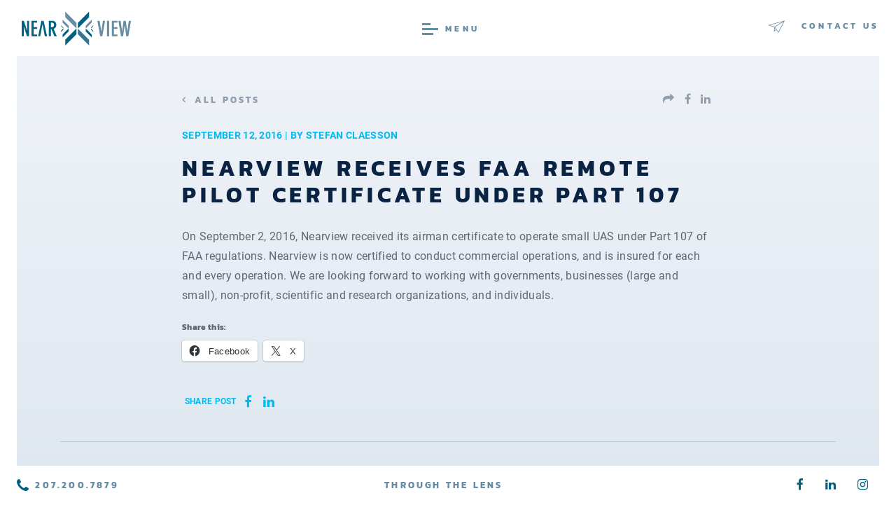

--- FILE ---
content_type: text/html; charset=UTF-8
request_url: https://www.nearview.net/nearview-receives-faa-remote-pilot-certificate-under-part-107/
body_size: 16993
content:
<!DOCTYPE html>
<html lang="en-US">
<head>
	<meta charset="UTF-8">
<script type="text/javascript">
/* <![CDATA[ */
var gform;gform||(document.addEventListener("gform_main_scripts_loaded",function(){gform.scriptsLoaded=!0}),document.addEventListener("gform/theme/scripts_loaded",function(){gform.themeScriptsLoaded=!0}),window.addEventListener("DOMContentLoaded",function(){gform.domLoaded=!0}),gform={domLoaded:!1,scriptsLoaded:!1,themeScriptsLoaded:!1,isFormEditor:()=>"function"==typeof InitializeEditor,callIfLoaded:function(o){return!(!gform.domLoaded||!gform.scriptsLoaded||!gform.themeScriptsLoaded&&!gform.isFormEditor()||(gform.isFormEditor()&&console.warn("The use of gform.initializeOnLoaded() is deprecated in the form editor context and will be removed in Gravity Forms 3.1."),o(),0))},initializeOnLoaded:function(o){gform.callIfLoaded(o)||(document.addEventListener("gform_main_scripts_loaded",()=>{gform.scriptsLoaded=!0,gform.callIfLoaded(o)}),document.addEventListener("gform/theme/scripts_loaded",()=>{gform.themeScriptsLoaded=!0,gform.callIfLoaded(o)}),window.addEventListener("DOMContentLoaded",()=>{gform.domLoaded=!0,gform.callIfLoaded(o)}))},hooks:{action:{},filter:{}},addAction:function(o,r,e,t){gform.addHook("action",o,r,e,t)},addFilter:function(o,r,e,t){gform.addHook("filter",o,r,e,t)},doAction:function(o){gform.doHook("action",o,arguments)},applyFilters:function(o){return gform.doHook("filter",o,arguments)},removeAction:function(o,r){gform.removeHook("action",o,r)},removeFilter:function(o,r,e){gform.removeHook("filter",o,r,e)},addHook:function(o,r,e,t,n){null==gform.hooks[o][r]&&(gform.hooks[o][r]=[]);var d=gform.hooks[o][r];null==n&&(n=r+"_"+d.length),gform.hooks[o][r].push({tag:n,callable:e,priority:t=null==t?10:t})},doHook:function(r,o,e){var t;if(e=Array.prototype.slice.call(e,1),null!=gform.hooks[r][o]&&((o=gform.hooks[r][o]).sort(function(o,r){return o.priority-r.priority}),o.forEach(function(o){"function"!=typeof(t=o.callable)&&(t=window[t]),"action"==r?t.apply(null,e):e[0]=t.apply(null,e)})),"filter"==r)return e[0]},removeHook:function(o,r,t,n){var e;null!=gform.hooks[o][r]&&(e=(e=gform.hooks[o][r]).filter(function(o,r,e){return!!(null!=n&&n!=o.tag||null!=t&&t!=o.priority)}),gform.hooks[o][r]=e)}});
/* ]]> */
</script>

	<meta name="viewport" content="width=device-width, initial-scale=1, shrink-to-fit=no">
	<link rel="profile" href="http://gmpg.org/xfn/11">
	<meta name='robots' content='index, follow, max-image-preview:large, max-snippet:-1, max-video-preview:-1' />
	<style>img:is([sizes="auto" i], [sizes^="auto," i]) { contain-intrinsic-size: 3000px 1500px }</style>
	
	<!-- This site is optimized with the Yoast SEO plugin v26.1.1 - https://yoast.com/wordpress/plugins/seo/ -->
	<title>Nearview receives FAA remote pilot certificate under Part 107 - Nearview Drones</title>
	<link rel="canonical" href="https://www.nearview.net/nearview-receives-faa-remote-pilot-certificate-under-part-107/" />
	<meta property="og:locale" content="en_US" />
	<meta property="og:type" content="article" />
	<meta property="og:title" content="Nearview receives FAA remote pilot certificate under Part 107 - Nearview Drones" />
	<meta property="og:description" content="On September 2, 2016, Nearview received its airman certificate to operate small UAS under Part 107 of FAA regulations. Nearview is now certified to conduct commercial operations, and is insured for each and every operation. We are looking forward to working with governments, businesses (large and small), non-profit, scientific and research organizations, and individuals." />
	<meta property="og:url" content="https://www.nearview.net/nearview-receives-faa-remote-pilot-certificate-under-part-107/" />
	<meta property="og:site_name" content="Nearview Drones" />
	<meta property="article:published_time" content="2016-09-12T19:06:23+00:00" />
	<meta property="article:modified_time" content="2021-03-24T15:52:44+00:00" />
	<meta name="author" content="Stefan Claesson" />
	<meta name="twitter:card" content="summary_large_image" />
	<meta name="twitter:label1" content="Written by" />
	<meta name="twitter:data1" content="Stefan Claesson" />
	<script type="application/ld+json" class="yoast-schema-graph">{"@context":"https://schema.org","@graph":[{"@type":"Article","@id":"https://www.nearview.net/nearview-receives-faa-remote-pilot-certificate-under-part-107/#article","isPartOf":{"@id":"https://www.nearview.net/nearview-receives-faa-remote-pilot-certificate-under-part-107/"},"author":{"name":"Stefan Claesson","@id":"https://www.nearview.net/#/schema/person/be980489e6927bda1b434cb6ea498452"},"headline":"Nearview receives FAA remote pilot certificate under Part 107","datePublished":"2016-09-12T19:06:23+00:00","dateModified":"2021-03-24T15:52:44+00:00","mainEntityOfPage":{"@id":"https://www.nearview.net/nearview-receives-faa-remote-pilot-certificate-under-part-107/"},"wordCount":59,"publisher":{"@id":"https://www.nearview.net/#organization"},"articleSection":["UAV Blog"],"inLanguage":"en-US"},{"@type":"WebPage","@id":"https://www.nearview.net/nearview-receives-faa-remote-pilot-certificate-under-part-107/","url":"https://www.nearview.net/nearview-receives-faa-remote-pilot-certificate-under-part-107/","name":"Nearview receives FAA remote pilot certificate under Part 107 - Nearview Drones","isPartOf":{"@id":"https://www.nearview.net/#website"},"datePublished":"2016-09-12T19:06:23+00:00","dateModified":"2021-03-24T15:52:44+00:00","breadcrumb":{"@id":"https://www.nearview.net/nearview-receives-faa-remote-pilot-certificate-under-part-107/#breadcrumb"},"inLanguage":"en-US","potentialAction":[{"@type":"ReadAction","target":["https://www.nearview.net/nearview-receives-faa-remote-pilot-certificate-under-part-107/"]}]},{"@type":"BreadcrumbList","@id":"https://www.nearview.net/nearview-receives-faa-remote-pilot-certificate-under-part-107/#breadcrumb","itemListElement":[{"@type":"ListItem","position":1,"name":"Home","item":"https://www.nearview.net/"},{"@type":"ListItem","position":2,"name":"Nearview receives FAA remote pilot certificate under Part 107"}]},{"@type":"WebSite","@id":"https://www.nearview.net/#website","url":"https://www.nearview.net/","name":"Nearview Drones","description":"Change your world view","publisher":{"@id":"https://www.nearview.net/#organization"},"potentialAction":[{"@type":"SearchAction","target":{"@type":"EntryPoint","urlTemplate":"https://www.nearview.net/?s={search_term_string}"},"query-input":{"@type":"PropertyValueSpecification","valueRequired":true,"valueName":"search_term_string"}}],"inLanguage":"en-US"},{"@type":"Organization","@id":"https://www.nearview.net/#organization","name":"Nearview Drones","url":"https://www.nearview.net/","logo":{"@type":"ImageObject","inLanguage":"en-US","@id":"https://www.nearview.net/#/schema/logo/image/","url":"https://www.nearview.net/wp-content/uploads/2021/02/logo.svg","contentUrl":"https://www.nearview.net/wp-content/uploads/2021/02/logo.svg","caption":"Nearview Drones"},"image":{"@id":"https://www.nearview.net/#/schema/logo/image/"}},{"@type":"Person","@id":"https://www.nearview.net/#/schema/person/be980489e6927bda1b434cb6ea498452","name":"Stefan Claesson","image":{"@type":"ImageObject","inLanguage":"en-US","@id":"https://www.nearview.net/#/schema/person/image/","url":"https://secure.gravatar.com/avatar/833666c69517e1bd026f66ada7b7e33d90a1375a37b266872f0727804c69c8bd?s=96&d=mm&r=g","contentUrl":"https://secure.gravatar.com/avatar/833666c69517e1bd026f66ada7b7e33d90a1375a37b266872f0727804c69c8bd?s=96&d=mm&r=g","caption":"Stefan Claesson"}}]}</script>
	<!-- / Yoast SEO plugin. -->


<link rel='dns-prefetch' href='//stats.wp.com' />
<link rel="alternate" type="application/rss+xml" title="Nearview Drones &raquo; Feed" href="https://www.nearview.net/feed/" />
<link rel="alternate" type="application/rss+xml" title="Nearview Drones &raquo; Comments Feed" href="https://www.nearview.net/comments/feed/" />
<script type="text/javascript">
/* <![CDATA[ */
window._wpemojiSettings = {"baseUrl":"https:\/\/s.w.org\/images\/core\/emoji\/16.0.1\/72x72\/","ext":".png","svgUrl":"https:\/\/s.w.org\/images\/core\/emoji\/16.0.1\/svg\/","svgExt":".svg","source":{"concatemoji":"https:\/\/www.nearview.net\/wp-includes\/js\/wp-emoji-release.min.js?ver=6.8.3"}};
/*! This file is auto-generated */
!function(s,n){var o,i,e;function c(e){try{var t={supportTests:e,timestamp:(new Date).valueOf()};sessionStorage.setItem(o,JSON.stringify(t))}catch(e){}}function p(e,t,n){e.clearRect(0,0,e.canvas.width,e.canvas.height),e.fillText(t,0,0);var t=new Uint32Array(e.getImageData(0,0,e.canvas.width,e.canvas.height).data),a=(e.clearRect(0,0,e.canvas.width,e.canvas.height),e.fillText(n,0,0),new Uint32Array(e.getImageData(0,0,e.canvas.width,e.canvas.height).data));return t.every(function(e,t){return e===a[t]})}function u(e,t){e.clearRect(0,0,e.canvas.width,e.canvas.height),e.fillText(t,0,0);for(var n=e.getImageData(16,16,1,1),a=0;a<n.data.length;a++)if(0!==n.data[a])return!1;return!0}function f(e,t,n,a){switch(t){case"flag":return n(e,"\ud83c\udff3\ufe0f\u200d\u26a7\ufe0f","\ud83c\udff3\ufe0f\u200b\u26a7\ufe0f")?!1:!n(e,"\ud83c\udde8\ud83c\uddf6","\ud83c\udde8\u200b\ud83c\uddf6")&&!n(e,"\ud83c\udff4\udb40\udc67\udb40\udc62\udb40\udc65\udb40\udc6e\udb40\udc67\udb40\udc7f","\ud83c\udff4\u200b\udb40\udc67\u200b\udb40\udc62\u200b\udb40\udc65\u200b\udb40\udc6e\u200b\udb40\udc67\u200b\udb40\udc7f");case"emoji":return!a(e,"\ud83e\udedf")}return!1}function g(e,t,n,a){var r="undefined"!=typeof WorkerGlobalScope&&self instanceof WorkerGlobalScope?new OffscreenCanvas(300,150):s.createElement("canvas"),o=r.getContext("2d",{willReadFrequently:!0}),i=(o.textBaseline="top",o.font="600 32px Arial",{});return e.forEach(function(e){i[e]=t(o,e,n,a)}),i}function t(e){var t=s.createElement("script");t.src=e,t.defer=!0,s.head.appendChild(t)}"undefined"!=typeof Promise&&(o="wpEmojiSettingsSupports",i=["flag","emoji"],n.supports={everything:!0,everythingExceptFlag:!0},e=new Promise(function(e){s.addEventListener("DOMContentLoaded",e,{once:!0})}),new Promise(function(t){var n=function(){try{var e=JSON.parse(sessionStorage.getItem(o));if("object"==typeof e&&"number"==typeof e.timestamp&&(new Date).valueOf()<e.timestamp+604800&&"object"==typeof e.supportTests)return e.supportTests}catch(e){}return null}();if(!n){if("undefined"!=typeof Worker&&"undefined"!=typeof OffscreenCanvas&&"undefined"!=typeof URL&&URL.createObjectURL&&"undefined"!=typeof Blob)try{var e="postMessage("+g.toString()+"("+[JSON.stringify(i),f.toString(),p.toString(),u.toString()].join(",")+"));",a=new Blob([e],{type:"text/javascript"}),r=new Worker(URL.createObjectURL(a),{name:"wpTestEmojiSupports"});return void(r.onmessage=function(e){c(n=e.data),r.terminate(),t(n)})}catch(e){}c(n=g(i,f,p,u))}t(n)}).then(function(e){for(var t in e)n.supports[t]=e[t],n.supports.everything=n.supports.everything&&n.supports[t],"flag"!==t&&(n.supports.everythingExceptFlag=n.supports.everythingExceptFlag&&n.supports[t]);n.supports.everythingExceptFlag=n.supports.everythingExceptFlag&&!n.supports.flag,n.DOMReady=!1,n.readyCallback=function(){n.DOMReady=!0}}).then(function(){return e}).then(function(){var e;n.supports.everything||(n.readyCallback(),(e=n.source||{}).concatemoji?t(e.concatemoji):e.wpemoji&&e.twemoji&&(t(e.twemoji),t(e.wpemoji)))}))}((window,document),window._wpemojiSettings);
/* ]]> */
</script>
<style id='wp-emoji-styles-inline-css' type='text/css'>

	img.wp-smiley, img.emoji {
		display: inline !important;
		border: none !important;
		box-shadow: none !important;
		height: 1em !important;
		width: 1em !important;
		margin: 0 0.07em !important;
		vertical-align: -0.1em !important;
		background: none !important;
		padding: 0 !important;
	}
</style>
<link rel='stylesheet' id='wp-block-library-css' href='https://www.nearview.net/wp-includes/css/dist/block-library/style.min.css?ver=6.8.3' type='text/css' media='all' />
<style id='classic-theme-styles-inline-css' type='text/css'>
/*! This file is auto-generated */
.wp-block-button__link{color:#fff;background-color:#32373c;border-radius:9999px;box-shadow:none;text-decoration:none;padding:calc(.667em + 2px) calc(1.333em + 2px);font-size:1.125em}.wp-block-file__button{background:#32373c;color:#fff;text-decoration:none}
</style>
<link rel='stylesheet' id='mediaelement-css' href='https://www.nearview.net/wp-includes/js/mediaelement/mediaelementplayer-legacy.min.css?ver=4.2.17' type='text/css' media='all' />
<link rel='stylesheet' id='wp-mediaelement-css' href='https://www.nearview.net/wp-includes/js/mediaelement/wp-mediaelement.min.css?ver=6.8.3' type='text/css' media='all' />
<style id='jetpack-sharing-buttons-style-inline-css' type='text/css'>
.jetpack-sharing-buttons__services-list{display:flex;flex-direction:row;flex-wrap:wrap;gap:0;list-style-type:none;margin:5px;padding:0}.jetpack-sharing-buttons__services-list.has-small-icon-size{font-size:12px}.jetpack-sharing-buttons__services-list.has-normal-icon-size{font-size:16px}.jetpack-sharing-buttons__services-list.has-large-icon-size{font-size:24px}.jetpack-sharing-buttons__services-list.has-huge-icon-size{font-size:36px}@media print{.jetpack-sharing-buttons__services-list{display:none!important}}.editor-styles-wrapper .wp-block-jetpack-sharing-buttons{gap:0;padding-inline-start:0}ul.jetpack-sharing-buttons__services-list.has-background{padding:1.25em 2.375em}
</style>
<style id='global-styles-inline-css' type='text/css'>
:root{--wp--preset--aspect-ratio--square: 1;--wp--preset--aspect-ratio--4-3: 4/3;--wp--preset--aspect-ratio--3-4: 3/4;--wp--preset--aspect-ratio--3-2: 3/2;--wp--preset--aspect-ratio--2-3: 2/3;--wp--preset--aspect-ratio--16-9: 16/9;--wp--preset--aspect-ratio--9-16: 9/16;--wp--preset--color--black: #000000;--wp--preset--color--cyan-bluish-gray: #abb8c3;--wp--preset--color--white: #ffffff;--wp--preset--color--pale-pink: #f78da7;--wp--preset--color--vivid-red: #cf2e2e;--wp--preset--color--luminous-vivid-orange: #ff6900;--wp--preset--color--luminous-vivid-amber: #fcb900;--wp--preset--color--light-green-cyan: #7bdcb5;--wp--preset--color--vivid-green-cyan: #00d084;--wp--preset--color--pale-cyan-blue: #8ed1fc;--wp--preset--color--vivid-cyan-blue: #0693e3;--wp--preset--color--vivid-purple: #9b51e0;--wp--preset--gradient--vivid-cyan-blue-to-vivid-purple: linear-gradient(135deg,rgba(6,147,227,1) 0%,rgb(155,81,224) 100%);--wp--preset--gradient--light-green-cyan-to-vivid-green-cyan: linear-gradient(135deg,rgb(122,220,180) 0%,rgb(0,208,130) 100%);--wp--preset--gradient--luminous-vivid-amber-to-luminous-vivid-orange: linear-gradient(135deg,rgba(252,185,0,1) 0%,rgba(255,105,0,1) 100%);--wp--preset--gradient--luminous-vivid-orange-to-vivid-red: linear-gradient(135deg,rgba(255,105,0,1) 0%,rgb(207,46,46) 100%);--wp--preset--gradient--very-light-gray-to-cyan-bluish-gray: linear-gradient(135deg,rgb(238,238,238) 0%,rgb(169,184,195) 100%);--wp--preset--gradient--cool-to-warm-spectrum: linear-gradient(135deg,rgb(74,234,220) 0%,rgb(151,120,209) 20%,rgb(207,42,186) 40%,rgb(238,44,130) 60%,rgb(251,105,98) 80%,rgb(254,248,76) 100%);--wp--preset--gradient--blush-light-purple: linear-gradient(135deg,rgb(255,206,236) 0%,rgb(152,150,240) 100%);--wp--preset--gradient--blush-bordeaux: linear-gradient(135deg,rgb(254,205,165) 0%,rgb(254,45,45) 50%,rgb(107,0,62) 100%);--wp--preset--gradient--luminous-dusk: linear-gradient(135deg,rgb(255,203,112) 0%,rgb(199,81,192) 50%,rgb(65,88,208) 100%);--wp--preset--gradient--pale-ocean: linear-gradient(135deg,rgb(255,245,203) 0%,rgb(182,227,212) 50%,rgb(51,167,181) 100%);--wp--preset--gradient--electric-grass: linear-gradient(135deg,rgb(202,248,128) 0%,rgb(113,206,126) 100%);--wp--preset--gradient--midnight: linear-gradient(135deg,rgb(2,3,129) 0%,rgb(40,116,252) 100%);--wp--preset--font-size--small: 13px;--wp--preset--font-size--medium: 20px;--wp--preset--font-size--large: 36px;--wp--preset--font-size--x-large: 42px;--wp--preset--spacing--20: 0.44rem;--wp--preset--spacing--30: 0.67rem;--wp--preset--spacing--40: 1rem;--wp--preset--spacing--50: 1.5rem;--wp--preset--spacing--60: 2.25rem;--wp--preset--spacing--70: 3.38rem;--wp--preset--spacing--80: 5.06rem;--wp--preset--shadow--natural: 6px 6px 9px rgba(0, 0, 0, 0.2);--wp--preset--shadow--deep: 12px 12px 50px rgba(0, 0, 0, 0.4);--wp--preset--shadow--sharp: 6px 6px 0px rgba(0, 0, 0, 0.2);--wp--preset--shadow--outlined: 6px 6px 0px -3px rgba(255, 255, 255, 1), 6px 6px rgba(0, 0, 0, 1);--wp--preset--shadow--crisp: 6px 6px 0px rgba(0, 0, 0, 1);}:where(.is-layout-flex){gap: 0.5em;}:where(.is-layout-grid){gap: 0.5em;}body .is-layout-flex{display: flex;}.is-layout-flex{flex-wrap: wrap;align-items: center;}.is-layout-flex > :is(*, div){margin: 0;}body .is-layout-grid{display: grid;}.is-layout-grid > :is(*, div){margin: 0;}:where(.wp-block-columns.is-layout-flex){gap: 2em;}:where(.wp-block-columns.is-layout-grid){gap: 2em;}:where(.wp-block-post-template.is-layout-flex){gap: 1.25em;}:where(.wp-block-post-template.is-layout-grid){gap: 1.25em;}.has-black-color{color: var(--wp--preset--color--black) !important;}.has-cyan-bluish-gray-color{color: var(--wp--preset--color--cyan-bluish-gray) !important;}.has-white-color{color: var(--wp--preset--color--white) !important;}.has-pale-pink-color{color: var(--wp--preset--color--pale-pink) !important;}.has-vivid-red-color{color: var(--wp--preset--color--vivid-red) !important;}.has-luminous-vivid-orange-color{color: var(--wp--preset--color--luminous-vivid-orange) !important;}.has-luminous-vivid-amber-color{color: var(--wp--preset--color--luminous-vivid-amber) !important;}.has-light-green-cyan-color{color: var(--wp--preset--color--light-green-cyan) !important;}.has-vivid-green-cyan-color{color: var(--wp--preset--color--vivid-green-cyan) !important;}.has-pale-cyan-blue-color{color: var(--wp--preset--color--pale-cyan-blue) !important;}.has-vivid-cyan-blue-color{color: var(--wp--preset--color--vivid-cyan-blue) !important;}.has-vivid-purple-color{color: var(--wp--preset--color--vivid-purple) !important;}.has-black-background-color{background-color: var(--wp--preset--color--black) !important;}.has-cyan-bluish-gray-background-color{background-color: var(--wp--preset--color--cyan-bluish-gray) !important;}.has-white-background-color{background-color: var(--wp--preset--color--white) !important;}.has-pale-pink-background-color{background-color: var(--wp--preset--color--pale-pink) !important;}.has-vivid-red-background-color{background-color: var(--wp--preset--color--vivid-red) !important;}.has-luminous-vivid-orange-background-color{background-color: var(--wp--preset--color--luminous-vivid-orange) !important;}.has-luminous-vivid-amber-background-color{background-color: var(--wp--preset--color--luminous-vivid-amber) !important;}.has-light-green-cyan-background-color{background-color: var(--wp--preset--color--light-green-cyan) !important;}.has-vivid-green-cyan-background-color{background-color: var(--wp--preset--color--vivid-green-cyan) !important;}.has-pale-cyan-blue-background-color{background-color: var(--wp--preset--color--pale-cyan-blue) !important;}.has-vivid-cyan-blue-background-color{background-color: var(--wp--preset--color--vivid-cyan-blue) !important;}.has-vivid-purple-background-color{background-color: var(--wp--preset--color--vivid-purple) !important;}.has-black-border-color{border-color: var(--wp--preset--color--black) !important;}.has-cyan-bluish-gray-border-color{border-color: var(--wp--preset--color--cyan-bluish-gray) !important;}.has-white-border-color{border-color: var(--wp--preset--color--white) !important;}.has-pale-pink-border-color{border-color: var(--wp--preset--color--pale-pink) !important;}.has-vivid-red-border-color{border-color: var(--wp--preset--color--vivid-red) !important;}.has-luminous-vivid-orange-border-color{border-color: var(--wp--preset--color--luminous-vivid-orange) !important;}.has-luminous-vivid-amber-border-color{border-color: var(--wp--preset--color--luminous-vivid-amber) !important;}.has-light-green-cyan-border-color{border-color: var(--wp--preset--color--light-green-cyan) !important;}.has-vivid-green-cyan-border-color{border-color: var(--wp--preset--color--vivid-green-cyan) !important;}.has-pale-cyan-blue-border-color{border-color: var(--wp--preset--color--pale-cyan-blue) !important;}.has-vivid-cyan-blue-border-color{border-color: var(--wp--preset--color--vivid-cyan-blue) !important;}.has-vivid-purple-border-color{border-color: var(--wp--preset--color--vivid-purple) !important;}.has-vivid-cyan-blue-to-vivid-purple-gradient-background{background: var(--wp--preset--gradient--vivid-cyan-blue-to-vivid-purple) !important;}.has-light-green-cyan-to-vivid-green-cyan-gradient-background{background: var(--wp--preset--gradient--light-green-cyan-to-vivid-green-cyan) !important;}.has-luminous-vivid-amber-to-luminous-vivid-orange-gradient-background{background: var(--wp--preset--gradient--luminous-vivid-amber-to-luminous-vivid-orange) !important;}.has-luminous-vivid-orange-to-vivid-red-gradient-background{background: var(--wp--preset--gradient--luminous-vivid-orange-to-vivid-red) !important;}.has-very-light-gray-to-cyan-bluish-gray-gradient-background{background: var(--wp--preset--gradient--very-light-gray-to-cyan-bluish-gray) !important;}.has-cool-to-warm-spectrum-gradient-background{background: var(--wp--preset--gradient--cool-to-warm-spectrum) !important;}.has-blush-light-purple-gradient-background{background: var(--wp--preset--gradient--blush-light-purple) !important;}.has-blush-bordeaux-gradient-background{background: var(--wp--preset--gradient--blush-bordeaux) !important;}.has-luminous-dusk-gradient-background{background: var(--wp--preset--gradient--luminous-dusk) !important;}.has-pale-ocean-gradient-background{background: var(--wp--preset--gradient--pale-ocean) !important;}.has-electric-grass-gradient-background{background: var(--wp--preset--gradient--electric-grass) !important;}.has-midnight-gradient-background{background: var(--wp--preset--gradient--midnight) !important;}.has-small-font-size{font-size: var(--wp--preset--font-size--small) !important;}.has-medium-font-size{font-size: var(--wp--preset--font-size--medium) !important;}.has-large-font-size{font-size: var(--wp--preset--font-size--large) !important;}.has-x-large-font-size{font-size: var(--wp--preset--font-size--x-large) !important;}
:where(.wp-block-post-template.is-layout-flex){gap: 1.25em;}:where(.wp-block-post-template.is-layout-grid){gap: 1.25em;}
:where(.wp-block-columns.is-layout-flex){gap: 2em;}:where(.wp-block-columns.is-layout-grid){gap: 2em;}
:root :where(.wp-block-pullquote){font-size: 1.5em;line-height: 1.6;}
</style>
<link rel='stylesheet' id='understrap-styles-css' href='https://www.nearview.net/wp-content/themes/nearview/css/theme.min.css?ver=1.0.0.1616965149' type='text/css' media='all' />
<link rel='stylesheet' id='sharedaddy-css' href='https://www.nearview.net/wp-content/plugins/jetpack/modules/sharedaddy/sharing.css?ver=15.1.1' type='text/css' media='all' />
<link rel='stylesheet' id='social-logos-css' href='https://www.nearview.net/wp-content/plugins/jetpack/_inc/social-logos/social-logos.min.css?ver=15.1.1' type='text/css' media='all' />
<script type="text/javascript" src="https://www.nearview.net/wp-includes/js/jquery/jquery.min.js?ver=3.7.1" id="jquery-core-js"></script>
<script type="text/javascript" src="https://www.nearview.net/wp-includes/js/jquery/jquery-migrate.min.js?ver=3.4.1" id="jquery-migrate-js"></script>
<link rel="https://api.w.org/" href="https://www.nearview.net/wp-json/" /><link rel="alternate" title="JSON" type="application/json" href="https://www.nearview.net/wp-json/wp/v2/posts/775" /><link rel="EditURI" type="application/rsd+xml" title="RSD" href="https://www.nearview.net/xmlrpc.php?rsd" />
<meta name="generator" content="WordPress 6.8.3" />
<link rel='shortlink' href='https://www.nearview.net/?p=775' />
<link rel="alternate" title="oEmbed (JSON)" type="application/json+oembed" href="https://www.nearview.net/wp-json/oembed/1.0/embed?url=https%3A%2F%2Fwww.nearview.net%2Fnearview-receives-faa-remote-pilot-certificate-under-part-107%2F" />
<link rel="alternate" title="oEmbed (XML)" type="text/xml+oembed" href="https://www.nearview.net/wp-json/oembed/1.0/embed?url=https%3A%2F%2Fwww.nearview.net%2Fnearview-receives-faa-remote-pilot-certificate-under-part-107%2F&#038;format=xml" />

		<!-- GA Google Analytics @ https://m0n.co/ga -->
		<script async src="https://www.googletagmanager.com/gtag/js?id=G-CMG2REKS7L"></script>
		<script>
			window.dataLayer = window.dataLayer || [];
			function gtag(){dataLayer.push(arguments);}
			gtag('js', new Date());
			gtag('config', 'G-CMG2REKS7L');
		</script>

		<style>img#wpstats{display:none}</style>
		<meta name="mobile-web-app-capable" content="yes">
<meta name="apple-mobile-web-app-capable" content="yes">
<meta name="apple-mobile-web-app-title" content="Nearview Drones - Change your world view">
<style type="text/css">.recentcomments a{display:inline !important;padding:0 !important;margin:0 !important;}</style><link rel="icon" href="https://www.nearview.net/wp-content/uploads/2021/02/favicon-32x32-1.png" sizes="32x32" />
<link rel="icon" href="https://www.nearview.net/wp-content/uploads/2021/02/favicon-32x32-1.png" sizes="192x192" />
<link rel="apple-touch-icon" href="https://www.nearview.net/wp-content/uploads/2021/02/favicon-32x32-1.png" />
<meta name="msapplication-TileImage" content="https://www.nearview.net/wp-content/uploads/2021/02/favicon-32x32-1.png" />
</head>

<body class="wp-singular post-template-default single single-post postid-775 single-format-standard wp-custom-logo wp-embed-responsive wp-theme-nearview" itemscope itemtype="http://schema.org/WebSite">
<div class="site" id="page">
	<!-- ******************* The Navbar Area ******************* -->
	<div id="wrapper-navbar">
		<a class="skip-link sr-only sr-only-focusable" href="#content">Skip to content</a>
		<nav id="main-nav" class="navbar  navbar-dark " aria-labelledby="main-nav-label">
			<h2 id="main-nav-label" class="sr-only">
				Main Navigation			</h2>
					<div class="container-fluid">
						<!-- Your site title as branding in the menu -->
				<a href="https://www.nearview.net/" class="navbar-brand custom-logo-link" rel="home"><img src="https://www.nearview.net/wp-content/uploads/2021/02/logo.svg" class="img-fluid" alt="Nearview Drones" decoding="async" /></a><!-- end custom logo -->
				<button class="navbar-toggler" type="button"  aria-label="Toggle navigation">
					<div class="humburger-menu">
						<div class="toggle-hamburger">
							<span></span>
						</div>
						<div class="menu-text">Menu</div>
					</div>
				</button>
				<div class="main-menu-container">
				<!-- The WordPress Menu goes here -->
					<div id="navbarNavDropdown" class="navbar-collapse"><ul id="main-menu" class="navbar-nav"><li id="menu-item-22" class="menu-item menu-item-type-post_type menu-item-object-page menu-item-has-children menu-item-22"><a href="https://www.nearview.net/services/">Services</a>
<ul class="sub-menu">
	<li id="menu-item-27" class="menu-item menu-item-type-custom menu-item-object-custom menu-item-27"><a href="/services/#consulting">Consulting</a></li>
	<li id="menu-item-28" class="menu-item menu-item-type-custom menu-item-object-custom menu-item-28"><a href="/services/#surveying">Surveying</a></li>
	<li id="menu-item-29" class="menu-item menu-item-type-custom menu-item-object-custom menu-item-29"><a href="/services/#mapping">Mapping</a></li>
	<li id="menu-item-30" class="menu-item menu-item-type-custom menu-item-object-custom menu-item-30"><a href="/services/#analysis">Analysis</a></li>
	<li id="menu-item-31" class="menu-item menu-item-type-custom menu-item-object-custom menu-item-31"><a href="/services/#site-monitoring">Monitoring</a></li>
	<li id="menu-item-32" class="menu-item menu-item-type-custom menu-item-object-custom menu-item-32"><a href="/services/#emergency-response">Emergency Response</a></li>
</ul>
</li>
<li id="menu-item-23" class="menu-item menu-item-type-post_type menu-item-object-page menu-item-has-children menu-item-23"><a href="https://www.nearview.net/solutions/">Solutions By Industry</a>
<ul class="sub-menu">
	<li id="menu-item-33" class="menu-item menu-item-type-custom menu-item-object-custom menu-item-33"><a href="/solutions/#natural-resources">Natural Resources</a></li>
	<li id="menu-item-34" class="menu-item menu-item-type-custom menu-item-object-custom menu-item-34"><a href="/solutions/#cultural-resources">Cultural Resources</a></li>
	<li id="menu-item-35" class="menu-item menu-item-type-custom menu-item-object-custom menu-item-35"><a href="/solutions/#engineering-construction">Engineering &#038; Construction</a></li>
	<li id="menu-item-36" class="menu-item menu-item-type-custom menu-item-object-custom menu-item-36"><a href="/solutions/#land-use-planning">Land Use Planning</a></li>
	<li id="menu-item-37" class="menu-item menu-item-type-custom menu-item-object-custom menu-item-37"><a href="/solutions/#renewable-energy">Renewable Energy</a></li>
	<li id="menu-item-38" class="menu-item menu-item-type-custom menu-item-object-custom menu-item-38"><a href="/solutions/#response-advocacy">Response &#038; Advocacy</a></li>
</ul>
</li>
<li id="menu-item-24" class="menu-item menu-item-type-post_type menu-item-object-page menu-item-has-children menu-item-24"><a href="https://www.nearview.net/technology/">Technology</a>
<ul class="sub-menu">
	<li id="menu-item-39" class="menu-item menu-item-type-custom menu-item-object-custom menu-item-39"><a href="/technology/#our-drones">Our Drones</a></li>
	<li id="menu-item-40" class="menu-item menu-item-type-custom menu-item-object-custom menu-item-40"><a href="/technology/#sensors">Sensors</a></li>
	<li id="menu-item-41" class="menu-item menu-item-type-custom menu-item-object-custom menu-item-41"><a href="/technology/#product-delivery">Product Delivery</a></li>
</ul>
</li>
<li id="menu-item-25" class="menu-item menu-item-type-post_type menu-item-object-page menu-item-has-children menu-item-25"><a href="https://www.nearview.net/about/">About Nearview</a>
<ul class="sub-menu">
	<li id="menu-item-42" class="menu-item menu-item-type-custom menu-item-object-custom menu-item-42"><a href="/about/#clients">Clients</a></li>
	<li id="menu-item-43" class="menu-item menu-item-type-custom menu-item-object-custom menu-item-43"><a href="/about/#team">Team</a></li>
	<li id="menu-item-44" class="menu-item menu-item-type-custom menu-item-object-custom menu-item-44"><a href="/about/#partners">Partners</a></li>
	<li id="menu-item-45" class="menu-item menu-item-type-custom menu-item-object-custom menu-item-45"><a href="/about/#careers">Careers</a></li>
</ul>
</li>
<li id="menu-item-26" class="menu-item menu-item-type-post_type menu-item-object-page menu-item-26"><a href="https://www.nearview.net/faq/">FAQS</a></li>
<li id="menu-item-362" class="menu-item menu-item-type-post_type menu-item-object-page menu-item-362"><a href="https://www.nearview.net/through-the-lens/">Through The Lens</a></li>
</ul></div>					<div class="contact-addresses-container">
                    	<div class="main-menu-addresses">
                                <div class="main-menu-address entry">
	                                <p>
	                                		                                		<span class="small-heading small-heading-condensed">ADDRESS</span><br>
	                                			                                	<a href="https://goo.gl/maps/qrSxB6eBesT2" target="_blank">Nearview, LLC<br>										36 Maplewood Ave<br/>										Portsmouth										, NH 03801										</a>
									</p>
                            	</div>
                               	<div class="main-menu-address entry">
	                                <p>
	                                										 				<a class="small-heading small-heading-condensed" href="#contact">CONTACT</a>
									 			<br>	                                	<a href="mailto:support@nearview.net">support@nearview.net</a><br>																					<a href="tel:207.200.7879">207.200.7879</a>
																				</p>
                          		</div>
                        </div>
                </div>
				</div>
						</div><!-- .container -->
			
		</nav><!-- .site-navigation -->

	</div><!-- #wrapper-navbar end -->
	<a href="#" id="contact-form-toggle">
		<span class="contact-form-toggle-text-open">
			<svg viewBox="0 0 25 19" version="1.1" xmlns="http://www.w3.org/2000/svg" xmlns:xlink="http://www.w3.org/1999/xlink">        <desc>Created with Sketch.</desc>    <defs></defs>    <g id="Symbols" stroke="none" stroke-width="1" fill="none" fill-rule="evenodd">        <g id="Header" transform="translate(-1256.000000, -32.000000)" fill="#006180" fill-rule="nonzero">            <g id="contact_button">                <g transform="translate(1256.554688, 32.210938)">                    <g id="paper-plane" transform="translate(0.342466, 0.493151)">                        <path d="M23.8563595,0.141303588 C23.76945,0.0362021187 23.6347006,-0.0128190891 23.5003498,0.00286769739 C23.4696524,0.00443637604 23.4409484,0.00953458165 23.4110484,0.0181623142 L0.294341002,6.20307006 C0.12450885,6.24856174 0.00490874305,6.39837055 0.000124738763,6.57131737 C-0.0042605985,6.74426419 0.107366168,6.89995555 0.274407651,6.95407496 L8.7329259,9.68043845 L7.97625589,15.6343583 C7.95632254,15.7912261 8.03406261,15.9445645 8.1731974,16.0229984 C8.23499079,16.0579015 8.30356151,16.075157 8.37173357,16.075157 C8.45744698,16.075157 8.5431604,16.0480973 8.61412313,15.99437 L11.7097726,13.6625292 L14.423499,17.4763792 C14.4984484,17.5818728 14.6204405,17.6438356 14.7500073,17.6438356 C14.758778,17.6438356 14.7679473,17.6434434 14.7771166,17.6430513 C14.9166501,17.6336392 15.0406356,17.5532444 15.1044223,17.4304953 L23.9002128,0.567199841 C23.9735676,0.42915612 23.9560262,0.262091844 23.8563595,0.141303588 Z M21.087617,1.45271894 L9.11405157,8.97767042 L1.78774767,6.61641688 L21.087617,1.45271894 Z M8.88561537,14.8021742 L9.4365732,10.467523 L11.2525015,13.019371 L8.88561537,14.8021742 Z M14.6981806,16.493602 L9.73477613,9.51847238 L22.5319876,1.47585695 L14.6981806,16.493602 Z" id="Shape"></path>                    </g>                </g>            </g>        </g>    </g></svg>

			<strong>Contact Us</strong>
		</span>
		<span class="contact-form-toggle-text-close">
			<svg version="1.1" id="Capa_1" xmlns="http://www.w3.org/2000/svg" xmlns:xlink="http://www.w3.org/1999/xlink" x="0px" y="0px" viewBox="0 0 357 357" enable-background="new 0 0 357 357" xml:space="preserve"><g fill="#678da3"> <g id="close" fill="#678da3">  <polygon points="357,35.7 321.3,0 178.5,142.8 35.7,0 0,35.7 142.8,178.5 0,321.3 35.7,357 178.5,214.2 321.3,357 357,321.3 214.2,178.5" fill="#678da3"></polygon> </g></g></svg>
			<strong>Close Contact</strong>		</span>
	</a>
	<div class="contact-popup-container">
		<div class="contact-form">
			<div class="description">
				<p>Let’s talk! Please fill out the form and we will get back to you within 1-2 business days. If you need a response sooner, give us a call at 207-200-7879. We appreciate the opportunity to work with you.</p>
			</div>
			
                <div class='gf_browser_chrome gform_wrapper gform_legacy_markup_wrapper gform-theme--no-framework' data-form-theme='legacy' data-form-index='0' id='gform_wrapper_1' ><div id='gf_1' class='gform_anchor' tabindex='-1'></div><form method='post' enctype='multipart/form-data' target='gform_ajax_frame_1' id='gform_1'  action='/nearview-receives-faa-remote-pilot-certificate-under-part-107/#gf_1' data-formid='1' novalidate>
                        <div class='gform-body gform_body'><ul id='gform_fields_1' class='gform_fields top_label form_sublabel_below description_below validation_below'><li id="field_1_11" class="gfield gfield--type-honeypot gform_validation_container field_sublabel_below gfield--has-description field_description_below field_validation_below gfield_visibility_visible"  ><label class='gfield_label gform-field-label' for='input_1_11'>URL</label><div class='ginput_container'><input name='input_11' id='input_1_11' type='text' value='' autocomplete='new-password'/></div><div class='gfield_description' id='gfield_description_1_11'>This field is for validation purposes and should be left unchanged.</div></li><li id="field_1_4" class="gfield gfield--type-text gfield--input-type-text gf_left_half gfield_contains_required field_sublabel_below gfield--no-description field_description_below field_validation_below gfield_visibility_visible"  ><label class='gfield_label gform-field-label' for='input_1_4'>Name<span class="gfield_required"><span class="gfield_required gfield_required_asterisk">*</span></span></label><div class='ginput_container ginput_container_text'><input name='input_4' id='input_1_4' type='text' value='' class='medium'     aria-required="true" aria-invalid="false"   /></div></li><li id="field_1_5" class="gfield gfield--type-email gfield--input-type-email gf_right_half gfield_contains_required field_sublabel_below gfield--no-description field_description_below field_validation_below gfield_visibility_visible"  ><label class='gfield_label gform-field-label' for='input_1_5'>Email<span class="gfield_required"><span class="gfield_required gfield_required_asterisk">*</span></span></label><div class='ginput_container ginput_container_email'>
                            <input name='input_5' id='input_1_5' type='email' value='' class='medium'    aria-required="true" aria-invalid="false"  />
                        </div></li><li id="field_1_6" class="gfield gfield--type-text gfield--input-type-text gf_left_half field_sublabel_below gfield--no-description field_description_below field_validation_below gfield_visibility_visible"  ><label class='gfield_label gform-field-label' for='input_1_6'>Company</label><div class='ginput_container ginput_container_text'><input name='input_6' id='input_1_6' type='text' value='' class='medium'      aria-invalid="false"   /></div></li><li id="field_1_7" class="gfield gfield--type-phone gfield--input-type-phone gf_right_half field_sublabel_below gfield--no-description field_description_below field_validation_below gfield_visibility_visible"  ><label class='gfield_label gform-field-label' for='input_1_7'>Phone</label><div class='ginput_container ginput_container_phone'><input name='input_7' id='input_1_7' type='tel' value='' class='medium'    aria-invalid="false"   /></div></li><li id="field_1_8" class="gfield gfield--type-select gfield--input-type-select field_sublabel_below gfield--no-description field_description_below field_validation_below gfield_visibility_visible"  ><label class='gfield_label gform-field-label' for='input_1_8'>Reason for Contact</label><div class='ginput_container ginput_container_select'><select name='input_8' id='input_1_8' class='large gfield_select'     aria-invalid="false" ><option value='Learn about more services' >Learn about more services</option><option value='Schedule or estimate a mission' >Schedule or estimate a mission</option><option value='Partner or team on projects' >Partner or team on projects</option><option value='Employment Opportunities' >Employment Opportunities</option><option value='Other' >Other</option></select></div></li><li id="field_1_9" class="gfield gfield--type-textarea gfield--input-type-textarea field_sublabel_below gfield--no-description field_description_below field_validation_below gfield_visibility_visible"  ><label class='gfield_label gform-field-label' for='input_1_9'>Comments</label><div class='ginput_container ginput_container_textarea'><textarea name='input_9' id='input_1_9' class='textarea medium'      aria-invalid="false"   rows='10' cols='50'></textarea></div></li><li id="field_1_10" class="gfield gfield--type-captcha gfield--input-type-captcha field_sublabel_below gfield--no-description field_description_below hidden_label field_validation_below gfield_visibility_visible"  ><label class='gfield_label gform-field-label' for='input_1_10'>ReCaptcha</label><div id='input_1_10' class='ginput_container ginput_recaptcha' data-sitekey='6LdeLfErAAAAAPtbxFfZuUsBtXDu0a6Gb-2z53Vn'  data-theme='light' data-tabindex='-1' data-size='invisible' data-badge='bottomright'></div></li></ul></div>
        <div class='gform-footer gform_footer top_label'> <input type='submit' id='gform_submit_button_1' class='gform_button button' onclick='gform.submission.handleButtonClick(this);' data-submission-type='submit' value='Get Started Today'  /> <input type='hidden' name='gform_ajax' value='form_id=1&amp;title=&amp;description=&amp;tabindex=0&amp;theme=legacy&amp;styles=[]&amp;hash=c1d7a5a2dcef22a9071e7be6f4c25d47' />
            <input type='hidden' class='gform_hidden' name='gform_submission_method' data-js='gform_submission_method_1' value='iframe' />
            <input type='hidden' class='gform_hidden' name='gform_theme' data-js='gform_theme_1' id='gform_theme_1' value='legacy' />
            <input type='hidden' class='gform_hidden' name='gform_style_settings' data-js='gform_style_settings_1' id='gform_style_settings_1' value='[]' />
            <input type='hidden' class='gform_hidden' name='is_submit_1' value='1' />
            <input type='hidden' class='gform_hidden' name='gform_submit' value='1' />
            
            <input type='hidden' class='gform_hidden' name='gform_currency' data-currency='USD' value='3FDXfbZnFnrz39WbiQ15drLYMqksZodb7BbsEby6IKdOTY4T++Yu2R66yyGpxKIO0jUeLPWRc2FLKDmwY9e1EKSYaHFaTwAg9H9gZgNhiScwMRY=' />
            <input type='hidden' class='gform_hidden' name='gform_unique_id' value='' />
            <input type='hidden' class='gform_hidden' name='state_1' value='WyJbXSIsIjlmNzUwODFjYTM4MDRhODMyZjNiZmUwN2ViZWY3OWQ2Il0=' />
            <input type='hidden' autocomplete='off' class='gform_hidden' name='gform_target_page_number_1' id='gform_target_page_number_1' value='0' />
            <input type='hidden' autocomplete='off' class='gform_hidden' name='gform_source_page_number_1' id='gform_source_page_number_1' value='1' />
            <input type='hidden' name='gform_field_values' value='' />
            
        </div>
                        <p style="display: none !important;" class="akismet-fields-container" data-prefix="ak_"><label>&#916;<textarea name="ak_hp_textarea" cols="45" rows="8" maxlength="100"></textarea></label><input type="hidden" id="ak_js_1" name="ak_js" value="40"/><script>document.getElementById( "ak_js_1" ).setAttribute( "value", ( new Date() ).getTime() );</script></p></form>
                        </div>
		                <iframe style='display:none;width:0px;height:0px;' src='about:blank' name='gform_ajax_frame_1' id='gform_ajax_frame_1' title='This iframe contains the logic required to handle Ajax powered Gravity Forms.'></iframe>
		                <script type="text/javascript">
/* <![CDATA[ */
 gform.initializeOnLoaded( function() {gformInitSpinner( 1, 'https://www.nearview.net/wp-content/plugins/gravityforms/images/spinner.svg', true );jQuery('#gform_ajax_frame_1').on('load',function(){var contents = jQuery(this).contents().find('*').html();var is_postback = contents.indexOf('GF_AJAX_POSTBACK') >= 0;if(!is_postback){return;}var form_content = jQuery(this).contents().find('#gform_wrapper_1');var is_confirmation = jQuery(this).contents().find('#gform_confirmation_wrapper_1').length > 0;var is_redirect = contents.indexOf('gformRedirect(){') >= 0;var is_form = form_content.length > 0 && ! is_redirect && ! is_confirmation;var mt = parseInt(jQuery('html').css('margin-top'), 10) + parseInt(jQuery('body').css('margin-top'), 10) + 100;if(is_form){jQuery('#gform_wrapper_1').html(form_content.html());if(form_content.hasClass('gform_validation_error')){jQuery('#gform_wrapper_1').addClass('gform_validation_error');} else {jQuery('#gform_wrapper_1').removeClass('gform_validation_error');}setTimeout( function() { /* delay the scroll by 50 milliseconds to fix a bug in chrome */ jQuery(document).scrollTop(jQuery('#gform_wrapper_1').offset().top - mt); }, 50 );if(window['gformInitDatepicker']) {gformInitDatepicker();}if(window['gformInitPriceFields']) {gformInitPriceFields();}var current_page = jQuery('#gform_source_page_number_1').val();gformInitSpinner( 1, 'https://www.nearview.net/wp-content/plugins/gravityforms/images/spinner.svg', true );jQuery(document).trigger('gform_page_loaded', [1, current_page]);window['gf_submitting_1'] = false;}else if(!is_redirect){var confirmation_content = jQuery(this).contents().find('.GF_AJAX_POSTBACK').html();if(!confirmation_content){confirmation_content = contents;}jQuery('#gform_wrapper_1').replaceWith(confirmation_content);jQuery(document).scrollTop(jQuery('#gf_1').offset().top - mt);jQuery(document).trigger('gform_confirmation_loaded', [1]);window['gf_submitting_1'] = false;wp.a11y.speak(jQuery('#gform_confirmation_message_1').text());}else{jQuery('#gform_1').append(contents);if(window['gformRedirect']) {gformRedirect();}}jQuery(document).trigger("gform_pre_post_render", [{ formId: "1", currentPage: "current_page", abort: function() { this.preventDefault(); } }]);        if (event && event.defaultPrevented) {                return;        }        const gformWrapperDiv = document.getElementById( "gform_wrapper_1" );        if ( gformWrapperDiv ) {            const visibilitySpan = document.createElement( "span" );            visibilitySpan.id = "gform_visibility_test_1";            gformWrapperDiv.insertAdjacentElement( "afterend", visibilitySpan );        }        const visibilityTestDiv = document.getElementById( "gform_visibility_test_1" );        let postRenderFired = false;        function triggerPostRender() {            if ( postRenderFired ) {                return;            }            postRenderFired = true;            gform.core.triggerPostRenderEvents( 1, current_page );            if ( visibilityTestDiv ) {                visibilityTestDiv.parentNode.removeChild( visibilityTestDiv );            }        }        function debounce( func, wait, immediate ) {            var timeout;            return function() {                var context = this, args = arguments;                var later = function() {                    timeout = null;                    if ( !immediate ) func.apply( context, args );                };                var callNow = immediate && !timeout;                clearTimeout( timeout );                timeout = setTimeout( later, wait );                if ( callNow ) func.apply( context, args );            };        }        const debouncedTriggerPostRender = debounce( function() {            triggerPostRender();        }, 200 );        if ( visibilityTestDiv && visibilityTestDiv.offsetParent === null ) {            const observer = new MutationObserver( ( mutations ) => {                mutations.forEach( ( mutation ) => {                    if ( mutation.type === 'attributes' && visibilityTestDiv.offsetParent !== null ) {                        debouncedTriggerPostRender();                        observer.disconnect();                    }                });            });            observer.observe( document.body, {                attributes: true,                childList: false,                subtree: true,                attributeFilter: [ 'style', 'class' ],            });        } else {            triggerPostRender();        }    } );} ); 
/* ]]> */
</script>
		</div>
		<div class="contact-addresses-container">
                    	<div class="main-menu-addresses">
                                <div class="main-menu-address entry">
	                                <p>
	                                	<span class="small-heading small-heading-condensed">Address</span><br>
	                                	<a href="https://goo.gl/maps/qrSxB6eBesT2" target="_blank">Nearview, LLC<br>										36 Maplewood Ave<br/>										Portsmouth										, NH 03801										</a>
									</p>
                            	</div>
                               	<div class="main-menu-address entry">
	                                <p>
	                                	<a class="small-heading small-heading-condensed" href="#contact">Contact</a><br>
	                                	<a href="mailto:support@nearview.net">support@nearview.net</a><br>																					<a href="tel:207.200.7879">207.200.7879</a>
																				</p>
                          		</div>
                        </div>
                </div>
	</div>
<div class="main">
<section class="layout-post">
	<div class="post-content">
		<div class="blog-top">
			<div class="left-side">
				    									<a href="/through-the-lens/" target="_self">All Posts</a>
												
			</div>
			<div class="right-side">
				<ul>
					<li><a href="mailto:?subject=Nearview receives FAA remote pilot certificate under Part 107. Read more: https://www.nearview.net/nearview-receives-faa-remote-pilot-certificate-under-part-107/"><i class="fa fa-share"></i></a></li>
					<li><a class="social-share-link" rel="nofollow,noopener" target="_blank" href="https://www.facebook.com/sharer.php?u=https://www.nearview.net/nearview-receives-faa-remote-pilot-certificate-under-part-107/"><i class="fa fa-facebook"></i></a></li>
					<li><a class="social-share-link" rel="nofollow,noopener" target="_blank" href="https://www.linkedin.com/shareArticle?mini=true&url=https://www.nearview.net/nearview-receives-faa-remote-pilot-certificate-under-part-107/&summary=&source=https://www.nearview.net/nearview-receives-faa-remote-pilot-certificate-under-part-107/"><i class="fa fa-linkedin"></i></a></li>
				</ul>
			</div>
		</div>
		<div class="post-meta">
			            <span class="post-date">September 12, 2016</span> | by <span class="post-author">Stefan Claesson</span>
        </div>
        <h1 class="title">Nearview receives FAA remote pilot certificate under Part 107</h1>
				<div class="post-content-section">
			<p>On September 2, 2016, Nearview received its airman certificate to operate small UAS under Part 107 of FAA regulations. Nearview is now certified to conduct commercial operations, and is insured for each and every operation. We are looking forward to working with governments, businesses (large and small), non-profit, scientific and research organizations, and individuals.</p>
<div class="sharedaddy sd-sharing-enabled"><div class="robots-nocontent sd-block sd-social sd-social-icon-text sd-sharing"><h3 class="sd-title">Share this:</h3><div class="sd-content"><ul><li class="share-facebook"><a rel="nofollow noopener noreferrer"
				data-shared="sharing-facebook-775"
				class="share-facebook sd-button share-icon"
				href="https://www.nearview.net/nearview-receives-faa-remote-pilot-certificate-under-part-107/?share=facebook"
				target="_blank"
				aria-labelledby="sharing-facebook-775"
				>
				<span id="sharing-facebook-775" hidden>Click to share on Facebook (Opens in new window)</span>
				<span>Facebook</span>
			</a></li><li class="share-x"><a rel="nofollow noopener noreferrer"
				data-shared="sharing-x-775"
				class="share-x sd-button share-icon"
				href="https://www.nearview.net/nearview-receives-faa-remote-pilot-certificate-under-part-107/?share=x"
				target="_blank"
				aria-labelledby="sharing-x-775"
				>
				<span id="sharing-x-775" hidden>Click to share on X (Opens in new window)</span>
				<span>X</span>
			</a></li><li class="share-end"></li></ul></div></div></div>		</div>
		<div class="post-sharer-post">
			<span>Share Post</span>
			<ul>
				<li><a class="social-share-link" rel="nofollow,noopener" target="_blank" href="https://www.facebook.com/sharer.php?u=https://www.nearview.net/nearview-receives-faa-remote-pilot-certificate-under-part-107/"><i class="fa fa-facebook"></i></a></li>
				<li><a  class="social-share-link" rel="nofollow,noopener" target="_blank" href="https://www.linkedin.com/shareArticle?mini=true&url=https://www.nearview.net/nearview-receives-faa-remote-pilot-certificate-under-part-107/&summary=&source=https://www.nearview.net/nearview-receives-faa-remote-pilot-certificate-under-part-107/"><i class="fa fa-linkedin"></i></a></li>
			</ul>
		</div>
	</div>
				<div class="recent-post-section">
				<div class="recent-post-title">
					<h2>YOU MAY ALSO LIKE</h2>					<div class="layout-block layout-block-post post-teaser has-featured-image" style="">
					    <a class="post-teaser-featured-image" href="https://www.nearview.net/cemap/">
				            <img width="1280" height="720" src="https://www.nearview.net/wp-content/uploads/2025/09/CEMAP-Thumb-2.png" class="attachment-post-thumbnail size-post-thumbnail wp-post-image" alt="" decoding="async" fetchpriority="high" srcset="https://www.nearview.net/wp-content/uploads/2025/09/CEMAP-Thumb-2.png 1280w, https://www.nearview.net/wp-content/uploads/2025/09/CEMAP-Thumb-2-300x169.png 300w, https://www.nearview.net/wp-content/uploads/2025/09/CEMAP-Thumb-2-1024x576.png 1024w, https://www.nearview.net/wp-content/uploads/2025/09/CEMAP-Thumb-2-768x432.png 768w" sizes="(max-width: 1280px) 100vw, 1280px" />				        </a>
					    
					    <div class="content">
					        <div class="post-teaser-meta">
					            <span class="post-date">September 5, 2025</span> | by <span class="post-author">Stefan Claesson</span>
					        </div>
					        <header class="post-header">
					            <h3 class="title"><a href="https://www.nearview.net/cemap/">CEMAP Launch Day!</a></h3>
					        </header>
					        <div class="post-entry entry">
					            There is a new spectral library in town! Nearview has released its beta web app https://speclib.nearview.net . This open-access library is currently focused on macroalgae (aka, seaweed) and intertidal resources in the northeast US. The library is now open for					        </div>
					        <a href="https://www.nearview.net/cemap/" class="btn arrow bt-link"> Read Full Post</a>
					    </div>
					</div>
				</div>
				<div class="blog-bottom">
												<a class="post-back-bottom" href="/through-the-lens/" target="_self">  <span class="post-back-arrow"></span>View all posts</a>
					
				</div>
			</div>
			</section>


</div>

</div>


<div class="wrapper footer" id="wrapper-footer">
 <div class="site-footer">
	 <div class="top-footer">
		 <div class="footer-addresses">
			 <div class="row">
				 <div class="col-lg-6">
					 <div class="content">
					 	<h6>ADDRESS</h6>						 <p>
							<a href="https://goo.gl/maps/qrSxB6eBesT2" target="_blank">
							 	Nearview, LLC<br>36 Maplewood Ave<br>Portsmouth, NH 03801							</a>
						 </p>
					 </div>
				 </div>
				 <div class="col-lg-6">
					 <div class="content">
					 						 				<h6><a href="#contact">CONTACT</a></h6>
					 									 <p>
						 <a href="mailto:support@nearview.net">support@nearview.net</a><br/>					 	<a href="tel:207.200.7879"> 207.200.7879</a>						</p>
					 </div>
				 </div>
			 </div>
		 </div>
		 <div class="footer-credits">
		 	<p>
		 	<a href="/copyright/">Copyright</a>. <a href="/privacy-policy/">Privacy</a>. <a href="/terms-and-conditions/">Terms</a>.<br>
WEBSITE DEVELOPMENT BY <a href="https://mayowebdesign.com/" target="_blank" rel="noopener">MAYO</a>
<br>
WEBSITE DESIGN BY <a href="https://andercat.com" target="_blank">ANDERCAT</a>		 	</p>
		 </div>
	 </div>
	 <div class="bottom-footer">
		 <div class="address-phone">
		 	<a href="tel:207.200.7879"><i class="fa fa-phone" aria-hidden="true"></i> 207.200.7879 </a> 		 </div>
		 <div class="footer-sticky-links">
		 	<a href="/through-the-lens/" target=""> THROUGH THE LENS </a>        </div>
		<div class="footer-social">
			<ul>
				<li><a href="https://www.facebook.com/Nearview/"><i class="fa fa-facebook" aria-hidden="true"></i></a></li>				<li><a href="https://www.linkedin.com/company/nearview"><i class="fa fa-linkedin" aria-hidden="true"></i></a></li>				<li><a href="https://www.instagram.com/nearviewllc/"><i class="fa fa-instagram" aria-hidden="true"></i></a></li>			</ul>
		</div>
	 </div>
 </div>
</div>

<script type="speculationrules">
{"prefetch":[{"source":"document","where":{"and":[{"href_matches":"\/*"},{"not":{"href_matches":["\/wp-*.php","\/wp-admin\/*","\/wp-content\/uploads\/*","\/wp-content\/*","\/wp-content\/plugins\/*","\/wp-content\/themes\/nearview\/*","\/*\\?(.+)"]}},{"not":{"selector_matches":"a[rel~=\"nofollow\"]"}},{"not":{"selector_matches":".no-prefetch, .no-prefetch a"}}]},"eagerness":"conservative"}]}
</script>

	<script type="text/javascript">
		window.WPCOM_sharing_counts = {"https:\/\/www.nearview.net\/nearview-receives-faa-remote-pilot-certificate-under-part-107\/":775};
	</script>
				<link rel='stylesheet' id='gforms_reset_css-css' href='https://www.nearview.net/wp-content/plugins/gravityforms/legacy/css/formreset.min.css?ver=2.9.26' type='text/css' media='all' />
<link rel='stylesheet' id='gforms_formsmain_css-css' href='https://www.nearview.net/wp-content/plugins/gravityforms/legacy/css/formsmain.min.css?ver=2.9.26' type='text/css' media='all' />
<link rel='stylesheet' id='gforms_ready_class_css-css' href='https://www.nearview.net/wp-content/plugins/gravityforms/legacy/css/readyclass.min.css?ver=2.9.26' type='text/css' media='all' />
<link rel='stylesheet' id='gforms_browsers_css-css' href='https://www.nearview.net/wp-content/plugins/gravityforms/legacy/css/browsers.min.css?ver=2.9.26' type='text/css' media='all' />
<script type="text/javascript" id="understrap-scripts-js-extra">
/* <![CDATA[ */
var understrap_obj = {"ajax_url":"https:\/\/www.nearview.net\/wp-admin\/admin-ajax.php","paged":"1"};
/* ]]> */
</script>
<script type="text/javascript" src="https://www.nearview.net/wp-content/themes/nearview/js/theme.min.js?ver=1.0.0.1616976366" id="understrap-scripts-js"></script>
<script type="text/javascript" id="jetpack-stats-js-before">
/* <![CDATA[ */
_stq = window._stq || [];
_stq.push([ "view", JSON.parse("{\"v\":\"ext\",\"blog\":\"119355765\",\"post\":\"775\",\"tz\":\"-5\",\"srv\":\"www.nearview.net\",\"j\":\"1:15.1.1\"}") ]);
_stq.push([ "clickTrackerInit", "119355765", "775" ]);
/* ]]> */
</script>
<script type="text/javascript" src="https://stats.wp.com/e-202605.js" id="jetpack-stats-js" defer="defer" data-wp-strategy="defer"></script>
<script type="text/javascript" src="https://www.nearview.net/wp-includes/js/dist/dom-ready.min.js?ver=f77871ff7694fffea381" id="wp-dom-ready-js"></script>
<script type="text/javascript" src="https://www.nearview.net/wp-includes/js/dist/hooks.min.js?ver=4d63a3d491d11ffd8ac6" id="wp-hooks-js"></script>
<script type="text/javascript" src="https://www.nearview.net/wp-includes/js/dist/i18n.min.js?ver=5e580eb46a90c2b997e6" id="wp-i18n-js"></script>
<script type="text/javascript" id="wp-i18n-js-after">
/* <![CDATA[ */
wp.i18n.setLocaleData( { 'text direction\u0004ltr': [ 'ltr' ] } );
/* ]]> */
</script>
<script type="text/javascript" src="https://www.nearview.net/wp-includes/js/dist/a11y.min.js?ver=3156534cc54473497e14" id="wp-a11y-js"></script>
<script type="text/javascript" defer='defer' src="https://www.nearview.net/wp-content/plugins/gravityforms/js/jquery.json.min.js?ver=2.9.26" id="gform_json-js"></script>
<script type="text/javascript" id="gform_gravityforms-js-extra">
/* <![CDATA[ */
var gform_i18n = {"datepicker":{"days":{"monday":"Mo","tuesday":"Tu","wednesday":"We","thursday":"Th","friday":"Fr","saturday":"Sa","sunday":"Su"},"months":{"january":"January","february":"February","march":"March","april":"April","may":"May","june":"June","july":"July","august":"August","september":"September","october":"October","november":"November","december":"December"},"firstDay":1,"iconText":"Select date"}};
var gf_legacy_multi = [];
var gform_gravityforms = {"strings":{"invalid_file_extension":"This type of file is not allowed. Must be one of the following:","delete_file":"Delete this file","in_progress":"in progress","file_exceeds_limit":"File exceeds size limit","illegal_extension":"This type of file is not allowed.","max_reached":"Maximum number of files reached","unknown_error":"There was a problem while saving the file on the server","currently_uploading":"Please wait for the uploading to complete","cancel":"Cancel","cancel_upload":"Cancel this upload","cancelled":"Cancelled","error":"Error","message":"Message"},"vars":{"images_url":"https:\/\/www.nearview.net\/wp-content\/plugins\/gravityforms\/images"}};
var gf_global = {"gf_currency_config":{"name":"U.S. Dollar","symbol_left":"$","symbol_right":"","symbol_padding":"","thousand_separator":",","decimal_separator":".","decimals":2,"code":"USD"},"base_url":"https:\/\/www.nearview.net\/wp-content\/plugins\/gravityforms","number_formats":[],"spinnerUrl":"https:\/\/www.nearview.net\/wp-content\/plugins\/gravityforms\/images\/spinner.svg","version_hash":"f7f7c358d5ada8afbcf6f4a1aa7ff5cf","strings":{"newRowAdded":"New row added.","rowRemoved":"Row removed","formSaved":"The form has been saved.  The content contains the link to return and complete the form."}};
/* ]]> */
</script>
<script type="text/javascript" defer='defer' src="https://www.nearview.net/wp-content/plugins/gravityforms/js/gravityforms.min.js?ver=2.9.26" id="gform_gravityforms-js"></script>
<script type="text/javascript" defer='defer' src="https://www.google.com/recaptcha/api.js?hl=en&amp;ver=6.8.3#038;render=explicit" id="gform_recaptcha-js"></script>
<script type="text/javascript" defer='defer' src="https://www.nearview.net/wp-content/plugins/gravityforms/js/jquery.maskedinput.min.js?ver=2.9.26" id="gform_masked_input-js"></script>
<script type="text/javascript" defer='defer' src="https://www.nearview.net/wp-content/plugins/gravityforms/assets/js/dist/utils.min.js?ver=48a3755090e76a154853db28fc254681" id="gform_gravityforms_utils-js"></script>
<script type="text/javascript" defer='defer' src="https://www.nearview.net/wp-content/plugins/gravityforms/assets/js/dist/vendor-theme.min.js?ver=4f8b3915c1c1e1a6800825abd64b03cb" id="gform_gravityforms_theme_vendors-js"></script>
<script type="text/javascript" id="gform_gravityforms_theme-js-extra">
/* <![CDATA[ */
var gform_theme_config = {"common":{"form":{"honeypot":{"version_hash":"f7f7c358d5ada8afbcf6f4a1aa7ff5cf"},"ajax":{"ajaxurl":"https:\/\/www.nearview.net\/wp-admin\/admin-ajax.php","ajax_submission_nonce":"c7ef250e5d","i18n":{"step_announcement":"Step %1$s of %2$s, %3$s","unknown_error":"There was an unknown error processing your request. Please try again."}}}},"hmr_dev":"","public_path":"https:\/\/www.nearview.net\/wp-content\/plugins\/gravityforms\/assets\/js\/dist\/","config_nonce":"8a5a7f303a"};
/* ]]> */
</script>
<script type="text/javascript" defer='defer' src="https://www.nearview.net/wp-content/plugins/gravityforms/assets/js/dist/scripts-theme.min.js?ver=0183eae4c8a5f424290fa0c1616e522c" id="gform_gravityforms_theme-js"></script>
<script defer type="text/javascript" src="https://www.nearview.net/wp-content/plugins/akismet/_inc/akismet-frontend.js?ver=1760542684" id="akismet-frontend-js"></script>
<script type="text/javascript" id="sharing-js-js-extra">
/* <![CDATA[ */
var sharing_js_options = {"lang":"en","counts":"1","is_stats_active":"1"};
/* ]]> */
</script>
<script type="text/javascript" src="https://www.nearview.net/wp-content/plugins/jetpack/_inc/build/sharedaddy/sharing.min.js?ver=15.1.1" id="sharing-js-js"></script>
<script type="text/javascript" id="sharing-js-js-after">
/* <![CDATA[ */
var windowOpen;
			( function () {
				function matches( el, sel ) {
					return !! (
						el.matches && el.matches( sel ) ||
						el.msMatchesSelector && el.msMatchesSelector( sel )
					);
				}

				document.body.addEventListener( 'click', function ( event ) {
					if ( ! event.target ) {
						return;
					}

					var el;
					if ( matches( event.target, 'a.share-facebook' ) ) {
						el = event.target;
					} else if ( event.target.parentNode && matches( event.target.parentNode, 'a.share-facebook' ) ) {
						el = event.target.parentNode;
					}

					if ( el ) {
						event.preventDefault();

						// If there's another sharing window open, close it.
						if ( typeof windowOpen !== 'undefined' ) {
							windowOpen.close();
						}
						windowOpen = window.open( el.getAttribute( 'href' ), 'wpcomfacebook', 'menubar=1,resizable=1,width=600,height=400' );
						return false;
					}
				} );
			} )();
var windowOpen;
			( function () {
				function matches( el, sel ) {
					return !! (
						el.matches && el.matches( sel ) ||
						el.msMatchesSelector && el.msMatchesSelector( sel )
					);
				}

				document.body.addEventListener( 'click', function ( event ) {
					if ( ! event.target ) {
						return;
					}

					var el;
					if ( matches( event.target, 'a.share-x' ) ) {
						el = event.target;
					} else if ( event.target.parentNode && matches( event.target.parentNode, 'a.share-x' ) ) {
						el = event.target.parentNode;
					}

					if ( el ) {
						event.preventDefault();

						// If there's another sharing window open, close it.
						if ( typeof windowOpen !== 'undefined' ) {
							windowOpen.close();
						}
						windowOpen = window.open( el.getAttribute( 'href' ), 'wpcomx', 'menubar=1,resizable=1,width=600,height=350' );
						return false;
					}
				} );
			} )();
/* ]]> */
</script>
<script type="text/javascript">
/* <![CDATA[ */
 gform.initializeOnLoaded( function() { jQuery(document).on('gform_post_render', function(event, formId, currentPage){if(formId == 1) {jQuery('#input_1_7').mask('(999) 999-9999').bind('keypress', function(e){if(e.which == 13){jQuery(this).blur();} } );} } );jQuery(document).on('gform_post_conditional_logic', function(event, formId, fields, isInit){} ) } ); 
/* ]]> */
</script>
<script type="text/javascript">
/* <![CDATA[ */
 gform.initializeOnLoaded( function() {jQuery(document).trigger("gform_pre_post_render", [{ formId: "1", currentPage: "1", abort: function() { this.preventDefault(); } }]);        if (event && event.defaultPrevented) {                return;        }        const gformWrapperDiv = document.getElementById( "gform_wrapper_1" );        if ( gformWrapperDiv ) {            const visibilitySpan = document.createElement( "span" );            visibilitySpan.id = "gform_visibility_test_1";            gformWrapperDiv.insertAdjacentElement( "afterend", visibilitySpan );        }        const visibilityTestDiv = document.getElementById( "gform_visibility_test_1" );        let postRenderFired = false;        function triggerPostRender() {            if ( postRenderFired ) {                return;            }            postRenderFired = true;            gform.core.triggerPostRenderEvents( 1, 1 );            if ( visibilityTestDiv ) {                visibilityTestDiv.parentNode.removeChild( visibilityTestDiv );            }        }        function debounce( func, wait, immediate ) {            var timeout;            return function() {                var context = this, args = arguments;                var later = function() {                    timeout = null;                    if ( !immediate ) func.apply( context, args );                };                var callNow = immediate && !timeout;                clearTimeout( timeout );                timeout = setTimeout( later, wait );                if ( callNow ) func.apply( context, args );            };        }        const debouncedTriggerPostRender = debounce( function() {            triggerPostRender();        }, 200 );        if ( visibilityTestDiv && visibilityTestDiv.offsetParent === null ) {            const observer = new MutationObserver( ( mutations ) => {                mutations.forEach( ( mutation ) => {                    if ( mutation.type === 'attributes' && visibilityTestDiv.offsetParent !== null ) {                        debouncedTriggerPostRender();                        observer.disconnect();                    }                });            });            observer.observe( document.body, {                attributes: true,                childList: false,                subtree: true,                attributeFilter: [ 'style', 'class' ],            });        } else {            triggerPostRender();        }    } ); 
/* ]]> */
</script>

</body>

</html>



--- FILE ---
content_type: text/html; charset=utf-8
request_url: https://www.google.com/recaptcha/api2/anchor?ar=1&k=6LdeLfErAAAAAPtbxFfZuUsBtXDu0a6Gb-2z53Vn&co=aHR0cHM6Ly93d3cubmVhcnZpZXcubmV0OjQ0Mw..&hl=en&v=N67nZn4AqZkNcbeMu4prBgzg&theme=light&size=invisible&badge=bottomright&anchor-ms=20000&execute-ms=30000&cb=z4rktsxdphhm
body_size: 48751
content:
<!DOCTYPE HTML><html dir="ltr" lang="en"><head><meta http-equiv="Content-Type" content="text/html; charset=UTF-8">
<meta http-equiv="X-UA-Compatible" content="IE=edge">
<title>reCAPTCHA</title>
<style type="text/css">
/* cyrillic-ext */
@font-face {
  font-family: 'Roboto';
  font-style: normal;
  font-weight: 400;
  font-stretch: 100%;
  src: url(//fonts.gstatic.com/s/roboto/v48/KFO7CnqEu92Fr1ME7kSn66aGLdTylUAMa3GUBHMdazTgWw.woff2) format('woff2');
  unicode-range: U+0460-052F, U+1C80-1C8A, U+20B4, U+2DE0-2DFF, U+A640-A69F, U+FE2E-FE2F;
}
/* cyrillic */
@font-face {
  font-family: 'Roboto';
  font-style: normal;
  font-weight: 400;
  font-stretch: 100%;
  src: url(//fonts.gstatic.com/s/roboto/v48/KFO7CnqEu92Fr1ME7kSn66aGLdTylUAMa3iUBHMdazTgWw.woff2) format('woff2');
  unicode-range: U+0301, U+0400-045F, U+0490-0491, U+04B0-04B1, U+2116;
}
/* greek-ext */
@font-face {
  font-family: 'Roboto';
  font-style: normal;
  font-weight: 400;
  font-stretch: 100%;
  src: url(//fonts.gstatic.com/s/roboto/v48/KFO7CnqEu92Fr1ME7kSn66aGLdTylUAMa3CUBHMdazTgWw.woff2) format('woff2');
  unicode-range: U+1F00-1FFF;
}
/* greek */
@font-face {
  font-family: 'Roboto';
  font-style: normal;
  font-weight: 400;
  font-stretch: 100%;
  src: url(//fonts.gstatic.com/s/roboto/v48/KFO7CnqEu92Fr1ME7kSn66aGLdTylUAMa3-UBHMdazTgWw.woff2) format('woff2');
  unicode-range: U+0370-0377, U+037A-037F, U+0384-038A, U+038C, U+038E-03A1, U+03A3-03FF;
}
/* math */
@font-face {
  font-family: 'Roboto';
  font-style: normal;
  font-weight: 400;
  font-stretch: 100%;
  src: url(//fonts.gstatic.com/s/roboto/v48/KFO7CnqEu92Fr1ME7kSn66aGLdTylUAMawCUBHMdazTgWw.woff2) format('woff2');
  unicode-range: U+0302-0303, U+0305, U+0307-0308, U+0310, U+0312, U+0315, U+031A, U+0326-0327, U+032C, U+032F-0330, U+0332-0333, U+0338, U+033A, U+0346, U+034D, U+0391-03A1, U+03A3-03A9, U+03B1-03C9, U+03D1, U+03D5-03D6, U+03F0-03F1, U+03F4-03F5, U+2016-2017, U+2034-2038, U+203C, U+2040, U+2043, U+2047, U+2050, U+2057, U+205F, U+2070-2071, U+2074-208E, U+2090-209C, U+20D0-20DC, U+20E1, U+20E5-20EF, U+2100-2112, U+2114-2115, U+2117-2121, U+2123-214F, U+2190, U+2192, U+2194-21AE, U+21B0-21E5, U+21F1-21F2, U+21F4-2211, U+2213-2214, U+2216-22FF, U+2308-230B, U+2310, U+2319, U+231C-2321, U+2336-237A, U+237C, U+2395, U+239B-23B7, U+23D0, U+23DC-23E1, U+2474-2475, U+25AF, U+25B3, U+25B7, U+25BD, U+25C1, U+25CA, U+25CC, U+25FB, U+266D-266F, U+27C0-27FF, U+2900-2AFF, U+2B0E-2B11, U+2B30-2B4C, U+2BFE, U+3030, U+FF5B, U+FF5D, U+1D400-1D7FF, U+1EE00-1EEFF;
}
/* symbols */
@font-face {
  font-family: 'Roboto';
  font-style: normal;
  font-weight: 400;
  font-stretch: 100%;
  src: url(//fonts.gstatic.com/s/roboto/v48/KFO7CnqEu92Fr1ME7kSn66aGLdTylUAMaxKUBHMdazTgWw.woff2) format('woff2');
  unicode-range: U+0001-000C, U+000E-001F, U+007F-009F, U+20DD-20E0, U+20E2-20E4, U+2150-218F, U+2190, U+2192, U+2194-2199, U+21AF, U+21E6-21F0, U+21F3, U+2218-2219, U+2299, U+22C4-22C6, U+2300-243F, U+2440-244A, U+2460-24FF, U+25A0-27BF, U+2800-28FF, U+2921-2922, U+2981, U+29BF, U+29EB, U+2B00-2BFF, U+4DC0-4DFF, U+FFF9-FFFB, U+10140-1018E, U+10190-1019C, U+101A0, U+101D0-101FD, U+102E0-102FB, U+10E60-10E7E, U+1D2C0-1D2D3, U+1D2E0-1D37F, U+1F000-1F0FF, U+1F100-1F1AD, U+1F1E6-1F1FF, U+1F30D-1F30F, U+1F315, U+1F31C, U+1F31E, U+1F320-1F32C, U+1F336, U+1F378, U+1F37D, U+1F382, U+1F393-1F39F, U+1F3A7-1F3A8, U+1F3AC-1F3AF, U+1F3C2, U+1F3C4-1F3C6, U+1F3CA-1F3CE, U+1F3D4-1F3E0, U+1F3ED, U+1F3F1-1F3F3, U+1F3F5-1F3F7, U+1F408, U+1F415, U+1F41F, U+1F426, U+1F43F, U+1F441-1F442, U+1F444, U+1F446-1F449, U+1F44C-1F44E, U+1F453, U+1F46A, U+1F47D, U+1F4A3, U+1F4B0, U+1F4B3, U+1F4B9, U+1F4BB, U+1F4BF, U+1F4C8-1F4CB, U+1F4D6, U+1F4DA, U+1F4DF, U+1F4E3-1F4E6, U+1F4EA-1F4ED, U+1F4F7, U+1F4F9-1F4FB, U+1F4FD-1F4FE, U+1F503, U+1F507-1F50B, U+1F50D, U+1F512-1F513, U+1F53E-1F54A, U+1F54F-1F5FA, U+1F610, U+1F650-1F67F, U+1F687, U+1F68D, U+1F691, U+1F694, U+1F698, U+1F6AD, U+1F6B2, U+1F6B9-1F6BA, U+1F6BC, U+1F6C6-1F6CF, U+1F6D3-1F6D7, U+1F6E0-1F6EA, U+1F6F0-1F6F3, U+1F6F7-1F6FC, U+1F700-1F7FF, U+1F800-1F80B, U+1F810-1F847, U+1F850-1F859, U+1F860-1F887, U+1F890-1F8AD, U+1F8B0-1F8BB, U+1F8C0-1F8C1, U+1F900-1F90B, U+1F93B, U+1F946, U+1F984, U+1F996, U+1F9E9, U+1FA00-1FA6F, U+1FA70-1FA7C, U+1FA80-1FA89, U+1FA8F-1FAC6, U+1FACE-1FADC, U+1FADF-1FAE9, U+1FAF0-1FAF8, U+1FB00-1FBFF;
}
/* vietnamese */
@font-face {
  font-family: 'Roboto';
  font-style: normal;
  font-weight: 400;
  font-stretch: 100%;
  src: url(//fonts.gstatic.com/s/roboto/v48/KFO7CnqEu92Fr1ME7kSn66aGLdTylUAMa3OUBHMdazTgWw.woff2) format('woff2');
  unicode-range: U+0102-0103, U+0110-0111, U+0128-0129, U+0168-0169, U+01A0-01A1, U+01AF-01B0, U+0300-0301, U+0303-0304, U+0308-0309, U+0323, U+0329, U+1EA0-1EF9, U+20AB;
}
/* latin-ext */
@font-face {
  font-family: 'Roboto';
  font-style: normal;
  font-weight: 400;
  font-stretch: 100%;
  src: url(//fonts.gstatic.com/s/roboto/v48/KFO7CnqEu92Fr1ME7kSn66aGLdTylUAMa3KUBHMdazTgWw.woff2) format('woff2');
  unicode-range: U+0100-02BA, U+02BD-02C5, U+02C7-02CC, U+02CE-02D7, U+02DD-02FF, U+0304, U+0308, U+0329, U+1D00-1DBF, U+1E00-1E9F, U+1EF2-1EFF, U+2020, U+20A0-20AB, U+20AD-20C0, U+2113, U+2C60-2C7F, U+A720-A7FF;
}
/* latin */
@font-face {
  font-family: 'Roboto';
  font-style: normal;
  font-weight: 400;
  font-stretch: 100%;
  src: url(//fonts.gstatic.com/s/roboto/v48/KFO7CnqEu92Fr1ME7kSn66aGLdTylUAMa3yUBHMdazQ.woff2) format('woff2');
  unicode-range: U+0000-00FF, U+0131, U+0152-0153, U+02BB-02BC, U+02C6, U+02DA, U+02DC, U+0304, U+0308, U+0329, U+2000-206F, U+20AC, U+2122, U+2191, U+2193, U+2212, U+2215, U+FEFF, U+FFFD;
}
/* cyrillic-ext */
@font-face {
  font-family: 'Roboto';
  font-style: normal;
  font-weight: 500;
  font-stretch: 100%;
  src: url(//fonts.gstatic.com/s/roboto/v48/KFO7CnqEu92Fr1ME7kSn66aGLdTylUAMa3GUBHMdazTgWw.woff2) format('woff2');
  unicode-range: U+0460-052F, U+1C80-1C8A, U+20B4, U+2DE0-2DFF, U+A640-A69F, U+FE2E-FE2F;
}
/* cyrillic */
@font-face {
  font-family: 'Roboto';
  font-style: normal;
  font-weight: 500;
  font-stretch: 100%;
  src: url(//fonts.gstatic.com/s/roboto/v48/KFO7CnqEu92Fr1ME7kSn66aGLdTylUAMa3iUBHMdazTgWw.woff2) format('woff2');
  unicode-range: U+0301, U+0400-045F, U+0490-0491, U+04B0-04B1, U+2116;
}
/* greek-ext */
@font-face {
  font-family: 'Roboto';
  font-style: normal;
  font-weight: 500;
  font-stretch: 100%;
  src: url(//fonts.gstatic.com/s/roboto/v48/KFO7CnqEu92Fr1ME7kSn66aGLdTylUAMa3CUBHMdazTgWw.woff2) format('woff2');
  unicode-range: U+1F00-1FFF;
}
/* greek */
@font-face {
  font-family: 'Roboto';
  font-style: normal;
  font-weight: 500;
  font-stretch: 100%;
  src: url(//fonts.gstatic.com/s/roboto/v48/KFO7CnqEu92Fr1ME7kSn66aGLdTylUAMa3-UBHMdazTgWw.woff2) format('woff2');
  unicode-range: U+0370-0377, U+037A-037F, U+0384-038A, U+038C, U+038E-03A1, U+03A3-03FF;
}
/* math */
@font-face {
  font-family: 'Roboto';
  font-style: normal;
  font-weight: 500;
  font-stretch: 100%;
  src: url(//fonts.gstatic.com/s/roboto/v48/KFO7CnqEu92Fr1ME7kSn66aGLdTylUAMawCUBHMdazTgWw.woff2) format('woff2');
  unicode-range: U+0302-0303, U+0305, U+0307-0308, U+0310, U+0312, U+0315, U+031A, U+0326-0327, U+032C, U+032F-0330, U+0332-0333, U+0338, U+033A, U+0346, U+034D, U+0391-03A1, U+03A3-03A9, U+03B1-03C9, U+03D1, U+03D5-03D6, U+03F0-03F1, U+03F4-03F5, U+2016-2017, U+2034-2038, U+203C, U+2040, U+2043, U+2047, U+2050, U+2057, U+205F, U+2070-2071, U+2074-208E, U+2090-209C, U+20D0-20DC, U+20E1, U+20E5-20EF, U+2100-2112, U+2114-2115, U+2117-2121, U+2123-214F, U+2190, U+2192, U+2194-21AE, U+21B0-21E5, U+21F1-21F2, U+21F4-2211, U+2213-2214, U+2216-22FF, U+2308-230B, U+2310, U+2319, U+231C-2321, U+2336-237A, U+237C, U+2395, U+239B-23B7, U+23D0, U+23DC-23E1, U+2474-2475, U+25AF, U+25B3, U+25B7, U+25BD, U+25C1, U+25CA, U+25CC, U+25FB, U+266D-266F, U+27C0-27FF, U+2900-2AFF, U+2B0E-2B11, U+2B30-2B4C, U+2BFE, U+3030, U+FF5B, U+FF5D, U+1D400-1D7FF, U+1EE00-1EEFF;
}
/* symbols */
@font-face {
  font-family: 'Roboto';
  font-style: normal;
  font-weight: 500;
  font-stretch: 100%;
  src: url(//fonts.gstatic.com/s/roboto/v48/KFO7CnqEu92Fr1ME7kSn66aGLdTylUAMaxKUBHMdazTgWw.woff2) format('woff2');
  unicode-range: U+0001-000C, U+000E-001F, U+007F-009F, U+20DD-20E0, U+20E2-20E4, U+2150-218F, U+2190, U+2192, U+2194-2199, U+21AF, U+21E6-21F0, U+21F3, U+2218-2219, U+2299, U+22C4-22C6, U+2300-243F, U+2440-244A, U+2460-24FF, U+25A0-27BF, U+2800-28FF, U+2921-2922, U+2981, U+29BF, U+29EB, U+2B00-2BFF, U+4DC0-4DFF, U+FFF9-FFFB, U+10140-1018E, U+10190-1019C, U+101A0, U+101D0-101FD, U+102E0-102FB, U+10E60-10E7E, U+1D2C0-1D2D3, U+1D2E0-1D37F, U+1F000-1F0FF, U+1F100-1F1AD, U+1F1E6-1F1FF, U+1F30D-1F30F, U+1F315, U+1F31C, U+1F31E, U+1F320-1F32C, U+1F336, U+1F378, U+1F37D, U+1F382, U+1F393-1F39F, U+1F3A7-1F3A8, U+1F3AC-1F3AF, U+1F3C2, U+1F3C4-1F3C6, U+1F3CA-1F3CE, U+1F3D4-1F3E0, U+1F3ED, U+1F3F1-1F3F3, U+1F3F5-1F3F7, U+1F408, U+1F415, U+1F41F, U+1F426, U+1F43F, U+1F441-1F442, U+1F444, U+1F446-1F449, U+1F44C-1F44E, U+1F453, U+1F46A, U+1F47D, U+1F4A3, U+1F4B0, U+1F4B3, U+1F4B9, U+1F4BB, U+1F4BF, U+1F4C8-1F4CB, U+1F4D6, U+1F4DA, U+1F4DF, U+1F4E3-1F4E6, U+1F4EA-1F4ED, U+1F4F7, U+1F4F9-1F4FB, U+1F4FD-1F4FE, U+1F503, U+1F507-1F50B, U+1F50D, U+1F512-1F513, U+1F53E-1F54A, U+1F54F-1F5FA, U+1F610, U+1F650-1F67F, U+1F687, U+1F68D, U+1F691, U+1F694, U+1F698, U+1F6AD, U+1F6B2, U+1F6B9-1F6BA, U+1F6BC, U+1F6C6-1F6CF, U+1F6D3-1F6D7, U+1F6E0-1F6EA, U+1F6F0-1F6F3, U+1F6F7-1F6FC, U+1F700-1F7FF, U+1F800-1F80B, U+1F810-1F847, U+1F850-1F859, U+1F860-1F887, U+1F890-1F8AD, U+1F8B0-1F8BB, U+1F8C0-1F8C1, U+1F900-1F90B, U+1F93B, U+1F946, U+1F984, U+1F996, U+1F9E9, U+1FA00-1FA6F, U+1FA70-1FA7C, U+1FA80-1FA89, U+1FA8F-1FAC6, U+1FACE-1FADC, U+1FADF-1FAE9, U+1FAF0-1FAF8, U+1FB00-1FBFF;
}
/* vietnamese */
@font-face {
  font-family: 'Roboto';
  font-style: normal;
  font-weight: 500;
  font-stretch: 100%;
  src: url(//fonts.gstatic.com/s/roboto/v48/KFO7CnqEu92Fr1ME7kSn66aGLdTylUAMa3OUBHMdazTgWw.woff2) format('woff2');
  unicode-range: U+0102-0103, U+0110-0111, U+0128-0129, U+0168-0169, U+01A0-01A1, U+01AF-01B0, U+0300-0301, U+0303-0304, U+0308-0309, U+0323, U+0329, U+1EA0-1EF9, U+20AB;
}
/* latin-ext */
@font-face {
  font-family: 'Roboto';
  font-style: normal;
  font-weight: 500;
  font-stretch: 100%;
  src: url(//fonts.gstatic.com/s/roboto/v48/KFO7CnqEu92Fr1ME7kSn66aGLdTylUAMa3KUBHMdazTgWw.woff2) format('woff2');
  unicode-range: U+0100-02BA, U+02BD-02C5, U+02C7-02CC, U+02CE-02D7, U+02DD-02FF, U+0304, U+0308, U+0329, U+1D00-1DBF, U+1E00-1E9F, U+1EF2-1EFF, U+2020, U+20A0-20AB, U+20AD-20C0, U+2113, U+2C60-2C7F, U+A720-A7FF;
}
/* latin */
@font-face {
  font-family: 'Roboto';
  font-style: normal;
  font-weight: 500;
  font-stretch: 100%;
  src: url(//fonts.gstatic.com/s/roboto/v48/KFO7CnqEu92Fr1ME7kSn66aGLdTylUAMa3yUBHMdazQ.woff2) format('woff2');
  unicode-range: U+0000-00FF, U+0131, U+0152-0153, U+02BB-02BC, U+02C6, U+02DA, U+02DC, U+0304, U+0308, U+0329, U+2000-206F, U+20AC, U+2122, U+2191, U+2193, U+2212, U+2215, U+FEFF, U+FFFD;
}
/* cyrillic-ext */
@font-face {
  font-family: 'Roboto';
  font-style: normal;
  font-weight: 900;
  font-stretch: 100%;
  src: url(//fonts.gstatic.com/s/roboto/v48/KFO7CnqEu92Fr1ME7kSn66aGLdTylUAMa3GUBHMdazTgWw.woff2) format('woff2');
  unicode-range: U+0460-052F, U+1C80-1C8A, U+20B4, U+2DE0-2DFF, U+A640-A69F, U+FE2E-FE2F;
}
/* cyrillic */
@font-face {
  font-family: 'Roboto';
  font-style: normal;
  font-weight: 900;
  font-stretch: 100%;
  src: url(//fonts.gstatic.com/s/roboto/v48/KFO7CnqEu92Fr1ME7kSn66aGLdTylUAMa3iUBHMdazTgWw.woff2) format('woff2');
  unicode-range: U+0301, U+0400-045F, U+0490-0491, U+04B0-04B1, U+2116;
}
/* greek-ext */
@font-face {
  font-family: 'Roboto';
  font-style: normal;
  font-weight: 900;
  font-stretch: 100%;
  src: url(//fonts.gstatic.com/s/roboto/v48/KFO7CnqEu92Fr1ME7kSn66aGLdTylUAMa3CUBHMdazTgWw.woff2) format('woff2');
  unicode-range: U+1F00-1FFF;
}
/* greek */
@font-face {
  font-family: 'Roboto';
  font-style: normal;
  font-weight: 900;
  font-stretch: 100%;
  src: url(//fonts.gstatic.com/s/roboto/v48/KFO7CnqEu92Fr1ME7kSn66aGLdTylUAMa3-UBHMdazTgWw.woff2) format('woff2');
  unicode-range: U+0370-0377, U+037A-037F, U+0384-038A, U+038C, U+038E-03A1, U+03A3-03FF;
}
/* math */
@font-face {
  font-family: 'Roboto';
  font-style: normal;
  font-weight: 900;
  font-stretch: 100%;
  src: url(//fonts.gstatic.com/s/roboto/v48/KFO7CnqEu92Fr1ME7kSn66aGLdTylUAMawCUBHMdazTgWw.woff2) format('woff2');
  unicode-range: U+0302-0303, U+0305, U+0307-0308, U+0310, U+0312, U+0315, U+031A, U+0326-0327, U+032C, U+032F-0330, U+0332-0333, U+0338, U+033A, U+0346, U+034D, U+0391-03A1, U+03A3-03A9, U+03B1-03C9, U+03D1, U+03D5-03D6, U+03F0-03F1, U+03F4-03F5, U+2016-2017, U+2034-2038, U+203C, U+2040, U+2043, U+2047, U+2050, U+2057, U+205F, U+2070-2071, U+2074-208E, U+2090-209C, U+20D0-20DC, U+20E1, U+20E5-20EF, U+2100-2112, U+2114-2115, U+2117-2121, U+2123-214F, U+2190, U+2192, U+2194-21AE, U+21B0-21E5, U+21F1-21F2, U+21F4-2211, U+2213-2214, U+2216-22FF, U+2308-230B, U+2310, U+2319, U+231C-2321, U+2336-237A, U+237C, U+2395, U+239B-23B7, U+23D0, U+23DC-23E1, U+2474-2475, U+25AF, U+25B3, U+25B7, U+25BD, U+25C1, U+25CA, U+25CC, U+25FB, U+266D-266F, U+27C0-27FF, U+2900-2AFF, U+2B0E-2B11, U+2B30-2B4C, U+2BFE, U+3030, U+FF5B, U+FF5D, U+1D400-1D7FF, U+1EE00-1EEFF;
}
/* symbols */
@font-face {
  font-family: 'Roboto';
  font-style: normal;
  font-weight: 900;
  font-stretch: 100%;
  src: url(//fonts.gstatic.com/s/roboto/v48/KFO7CnqEu92Fr1ME7kSn66aGLdTylUAMaxKUBHMdazTgWw.woff2) format('woff2');
  unicode-range: U+0001-000C, U+000E-001F, U+007F-009F, U+20DD-20E0, U+20E2-20E4, U+2150-218F, U+2190, U+2192, U+2194-2199, U+21AF, U+21E6-21F0, U+21F3, U+2218-2219, U+2299, U+22C4-22C6, U+2300-243F, U+2440-244A, U+2460-24FF, U+25A0-27BF, U+2800-28FF, U+2921-2922, U+2981, U+29BF, U+29EB, U+2B00-2BFF, U+4DC0-4DFF, U+FFF9-FFFB, U+10140-1018E, U+10190-1019C, U+101A0, U+101D0-101FD, U+102E0-102FB, U+10E60-10E7E, U+1D2C0-1D2D3, U+1D2E0-1D37F, U+1F000-1F0FF, U+1F100-1F1AD, U+1F1E6-1F1FF, U+1F30D-1F30F, U+1F315, U+1F31C, U+1F31E, U+1F320-1F32C, U+1F336, U+1F378, U+1F37D, U+1F382, U+1F393-1F39F, U+1F3A7-1F3A8, U+1F3AC-1F3AF, U+1F3C2, U+1F3C4-1F3C6, U+1F3CA-1F3CE, U+1F3D4-1F3E0, U+1F3ED, U+1F3F1-1F3F3, U+1F3F5-1F3F7, U+1F408, U+1F415, U+1F41F, U+1F426, U+1F43F, U+1F441-1F442, U+1F444, U+1F446-1F449, U+1F44C-1F44E, U+1F453, U+1F46A, U+1F47D, U+1F4A3, U+1F4B0, U+1F4B3, U+1F4B9, U+1F4BB, U+1F4BF, U+1F4C8-1F4CB, U+1F4D6, U+1F4DA, U+1F4DF, U+1F4E3-1F4E6, U+1F4EA-1F4ED, U+1F4F7, U+1F4F9-1F4FB, U+1F4FD-1F4FE, U+1F503, U+1F507-1F50B, U+1F50D, U+1F512-1F513, U+1F53E-1F54A, U+1F54F-1F5FA, U+1F610, U+1F650-1F67F, U+1F687, U+1F68D, U+1F691, U+1F694, U+1F698, U+1F6AD, U+1F6B2, U+1F6B9-1F6BA, U+1F6BC, U+1F6C6-1F6CF, U+1F6D3-1F6D7, U+1F6E0-1F6EA, U+1F6F0-1F6F3, U+1F6F7-1F6FC, U+1F700-1F7FF, U+1F800-1F80B, U+1F810-1F847, U+1F850-1F859, U+1F860-1F887, U+1F890-1F8AD, U+1F8B0-1F8BB, U+1F8C0-1F8C1, U+1F900-1F90B, U+1F93B, U+1F946, U+1F984, U+1F996, U+1F9E9, U+1FA00-1FA6F, U+1FA70-1FA7C, U+1FA80-1FA89, U+1FA8F-1FAC6, U+1FACE-1FADC, U+1FADF-1FAE9, U+1FAF0-1FAF8, U+1FB00-1FBFF;
}
/* vietnamese */
@font-face {
  font-family: 'Roboto';
  font-style: normal;
  font-weight: 900;
  font-stretch: 100%;
  src: url(//fonts.gstatic.com/s/roboto/v48/KFO7CnqEu92Fr1ME7kSn66aGLdTylUAMa3OUBHMdazTgWw.woff2) format('woff2');
  unicode-range: U+0102-0103, U+0110-0111, U+0128-0129, U+0168-0169, U+01A0-01A1, U+01AF-01B0, U+0300-0301, U+0303-0304, U+0308-0309, U+0323, U+0329, U+1EA0-1EF9, U+20AB;
}
/* latin-ext */
@font-face {
  font-family: 'Roboto';
  font-style: normal;
  font-weight: 900;
  font-stretch: 100%;
  src: url(//fonts.gstatic.com/s/roboto/v48/KFO7CnqEu92Fr1ME7kSn66aGLdTylUAMa3KUBHMdazTgWw.woff2) format('woff2');
  unicode-range: U+0100-02BA, U+02BD-02C5, U+02C7-02CC, U+02CE-02D7, U+02DD-02FF, U+0304, U+0308, U+0329, U+1D00-1DBF, U+1E00-1E9F, U+1EF2-1EFF, U+2020, U+20A0-20AB, U+20AD-20C0, U+2113, U+2C60-2C7F, U+A720-A7FF;
}
/* latin */
@font-face {
  font-family: 'Roboto';
  font-style: normal;
  font-weight: 900;
  font-stretch: 100%;
  src: url(//fonts.gstatic.com/s/roboto/v48/KFO7CnqEu92Fr1ME7kSn66aGLdTylUAMa3yUBHMdazQ.woff2) format('woff2');
  unicode-range: U+0000-00FF, U+0131, U+0152-0153, U+02BB-02BC, U+02C6, U+02DA, U+02DC, U+0304, U+0308, U+0329, U+2000-206F, U+20AC, U+2122, U+2191, U+2193, U+2212, U+2215, U+FEFF, U+FFFD;
}

</style>
<link rel="stylesheet" type="text/css" href="https://www.gstatic.com/recaptcha/releases/N67nZn4AqZkNcbeMu4prBgzg/styles__ltr.css">
<script nonce="CE03cEqUukNtP0xFElOJCw" type="text/javascript">window['__recaptcha_api'] = 'https://www.google.com/recaptcha/api2/';</script>
<script type="text/javascript" src="https://www.gstatic.com/recaptcha/releases/N67nZn4AqZkNcbeMu4prBgzg/recaptcha__en.js" nonce="CE03cEqUukNtP0xFElOJCw">
      
    </script></head>
<body><div id="rc-anchor-alert" class="rc-anchor-alert"></div>
<input type="hidden" id="recaptcha-token" value="[base64]">
<script type="text/javascript" nonce="CE03cEqUukNtP0xFElOJCw">
      recaptcha.anchor.Main.init("[\x22ainput\x22,[\x22bgdata\x22,\x22\x22,\[base64]/[base64]/[base64]/bmV3IHJbeF0oY1swXSk6RT09Mj9uZXcgclt4XShjWzBdLGNbMV0pOkU9PTM/bmV3IHJbeF0oY1swXSxjWzFdLGNbMl0pOkU9PTQ/[base64]/[base64]/[base64]/[base64]/[base64]/[base64]/[base64]/[base64]\x22,\[base64]\\u003d\x22,\x22w4c9wpYqw6Rnw7IIwrLDosOFw7vCp8OqFsKrw65lw5fCtioAb8OzJ8KPw6LDpMKrwq3DgsKFQMKZw67CryJcwqNvwrJ5Zh/Di2bDhBVoaC0Gw6VfJ8O3AsK8w6lGKsKlL8ObbxQNw77Cp8K/w4fDgHbDmA/[base64]/DhMKjw5TCuSAuw78vaMKhEHTCsR/DpFQLwrA6OHUkGsKswplsAEsQbVTCsA3CuMKMJ8KSZFrCsjA/w7taw6TCpF9Tw5IpTQfCi8KUwq1ow7XCrsOOfVQ4wqLDssKKw45kNsO2w7lew4DDqMOxwqY4w5Rcw5zCmsOffivDkhDCkcOgf0lzwo9XJmDDmMKqI8KEw7Nlw5tww7HDj8KTw6xwwrfCq8O+w7nCkUNYXRXCjcK0wo/DtERrw5hpwrfCq1lkwrvChW7DusK3w5V9w43DusOQwocScMO5EcOlwoDDrcKZwrVlb1Qqw5h7w4/CtirCsQQVTQkwKnzCusKZS8K1wqtvEcOHcMKKUzx5e8OkICo/woJsw7s0fcK5ZsOuwrjCq3HClxMKPMKowq3DhCACZMKoK8Omanc1w7HDhcOVMnvDp8KJw4IAQDnDtsKYw6VFb8KicgXDv05rwoJ+wqfDksOWZcObwrLCqsKfwq/[base64]/w5RAw4k7QsK1w7DCgWohw6wGPgHDjsK+w7xpw6fDgsKXf8KxWyZ5LjtwdMOUwp/[base64]/wrEUwoXCu8Kuw7hZBMKpZjXDucOkw6zCtsKHw6xOJcKuGsOOw7LCqilYVMKhw5jDjMKvwqEYwqTDkSk/[base64]/DsHFgwpgEwrLDlsOWGcKiw7fDq8KjKXbChMOCXMKfwo18woPDhcKmPkvDvEsyw6jDkHooa8K8b2www63Ct8Oewo/DosKKBynDuwd4dsOvJcKydMKGw6ljBTjDh8OTw7TDhMK8wrvCksOfw7cPT8KRwqfDp8OkYTLCusKRZsO8w6xnwpLCncKPwqhiIsO/X8Khwp0OwqzDvMKlamTDt8KQw4PDungvwodCWcKWwrQyVX3Dn8ONR39Gw5DCv3Vuwq/[base64]/CjUh9G8KywrNsHCshBMO1w5HCqlHDoMOww6XDtMKTw7nCi8K0DcKwYwstUmfDlMKdw58lPcOlw6rCo17CtcOvw63CtcKmw6nDncKWw6/ChsKFwoE6w4NFwo3CvsK5JXTDiMKQAyBYw7gsOxQ4w5bDq1DCnGLDmcOcw6IXfFTCmgBMw5HCi3LDtMKLacKrQcKHUhbCvMKsdFzDhlYYacK9f8Oqw5UHw6l5Ej5/[base64]/[base64]/[base64]/[base64]/DksKXUEEABhbDpsKyG8OXRwNZHE1vw4TDmjx3wrfDr8OCQVUTwpHCpsOwwoB9w59aw4LCoFg0w4kfF2wUw43DusKDw5fCkmXDhghSc8K7BsOZwqXDgMOWw5UtNFB5byESTMODT8KXLsOTEEHCmcKIe8OmM8KfwoPCggfCmAQpP3Mww4zDncOCECrChcKqc0vCsMKeZT/[base64]/[base64]/Cq3jCplPCnifDrwrCpcOKw6hzwqfCi8OCwpsUwqxFw7VswpAPw7vCk8KQbhXCum/CniHCmcOVecOhWcK4EcOFaMKFD8KFLlkjQwnDh8KgEcOBwo8NGzQVKcOywo1pJcOMG8OUD8K7wo/DucKuwp8oRsOBPyDCsR7DvFfChEzCiWVmwqMoaXhdUsKJwoLDgz3Dm2gnw7LCsUvDmsOndcKVwoNcwoPDj8Kzwp8/wonCsMK0w7Fkw7Zrw5XDnsOWw6bDgDrDiQvDmMOzbzTDj8KzAsOTw7TCtHfDj8KewpBYcsKjw6kuA8OcVsKUwogLc8Kdw63DjMOoWTfCsWrDklgrwrMAfn1bA0DDmXzCo8O2Kz1hw5UQw5dfwqzDq8Kew6kVW8Kfw458w6cSwqvCsUzDvG/CtcOrw73DjxXDncOmw4/CgHDCq8OPV8KQCSzCoynCkWHDosOjOnp6w4jDrsOsw4kfXgV/w5DDl3nDvMOaY2HDoMKFwrPCnsKpw6jCpcKbwqRLwpbCgFvCsBvCj2bDlcKbMCXDrMKiNcOwS8OnOFdww4TCiEPDmwYcw4LCi8Odwq1SMMO8Pi5sXcKfw5gwwpvDicO8NMKyVyJVwqHDjWPDkEgcNz/ClsOowrZjw7h8wr7CmjPCkcONYsKdwp4oa8OcBsO1wqTCpWQ+OcOtSkLCvCrDnTAxHcOaw6jDsD8zd8KGw75QA8O0eTvClMKrF8KvacOEGznCncO3CcOMG3hKRELDhcKOA8KmwopPIUNEw68JdMKJw6/DscOoHMKPwoZ5aU3Dgm7CnUl5cMK+F8O/w6DDggnDqsKCMsOkJnrDoMOGB3JJRGHCmD/DiMOLw6rDrQ3DmkN+w4lnfBk6PV9uKsK2wq7DvSHCqTrDs8O4w5A2wp8two8AeMO6QsOpw6s+JxQ7WXvDmHoaRMOUwqBRwpPChcO9WMK1wqbCnsODwqPDjcOzLMKpw7tRT8KYwq7DucOlwqbDhcOPw40UMcKTSMOUw4LDocKBw7diw4/DhsOTYUkHGUMFw7BTE1Qrw5ohw4oLQ07CvMKjw4ptwpJ/RzDCgMKDew3CgzkhwrHCisO5dC/Dpjw+woTDk8Kcw6/DtMKnwroXwoZ7Im8AAcO0w5PDgRHDlUcVWSfCv8OqI8Osw6vDscOzw7PCvsKYwpXCtR55w5xoK8OqF8O/w53ChT05w74lEcKIB8OywozDo8OMw5kAIMKZwoxIBsKGaFRpw57Ds8K+woTDjD8nF3RkUcKNwpHDrSV6w5MiSMOkwotUX8Kjw5XDrn1Ewqkawrdxwq4NwpPDrmfCqMK5RCfCnVnDqcO9PETDssK8R0DCgcOOSB07w4HDqCfDpMO2D8OBR07CnsOUw7nDksKlw5/DigU3LmADWcOxDU9fw6Z7RsKYw4BqD2s4w57CjTlSPHpxwq/DmcOpKMOsw6Btw51yw4Y8wrzDn3Z0Ji51FTVoX2rCpsOjGwgMJUnDsUHDjwbDmMO7YFtkNBN0R8Kow5rDimVeIAIYwpXCpcOEAsORwqZXa8OlIWsUOF/CgMKjBCvCqSpmVcKGw6bCncK3CMKHB8OVcy7DrMOcw4XDvzDDq2k8F8O+wpXDmcOzwqNewpkKwobCmHXDjmtDGMOfw5rCisKiEk9cT8Kxw6VVwpfDuVvDv8K0T0kUw48ywqx6F8KBVVw/YcOhc8OXw7PChz9hwrNewobDrU8xwrkKw5vDj8KzY8KPw5HDpglJw7ZHFWoiw43DhcKKw7vDssK/fFLDuEfCucKDIi4KPHLCjcKaf8ODdzE3IgQCSiDDmsOqRSAhBwluwrbDn3/DgMKxw7Eewr3ClWMSwos8wrYqV37Dp8OLHcOUwoLDhcKaXcOzDMOyLDM7JGllJgp7wojDoHbCn1ACOC/DhsO+N1HDjsOaem3CoVwSF8K1WFfDiMKIwqHDkxwQeMK3bsOswocNwpnChcOqWxQ2wpbCosOQwoANdQXCuMOzw6MJw4rDncO1JMKKDiNowr7DpsOhw7NCw4XCrG/DrUlXUMKOwq9vWGR5O8OSYcKNwo/[base64]/wqEzNFTDhsOLO8KHw5Igw4zDqxbCoULCiANVw7QwwqPDjcKtw4wULlLDlcODwpHDnTd0w7/DvsKsAMKIw73DrxHDj8K5wovCrMKkwqnDrMOfwrvDgUzDtcO/w4dIWyBDwpbDpcOKw7DDuT07HRHCvnxeYcKyL8Oow7TDlcKjwqFzwoVUEcOwdzHCmAfCsV3DgcKjKsOvwrtPMMO6ZMOKw7rCs8OoNsOWQsK0w5jCnkIqLMKObT/CtkfCrEnDoWl3wo4TKwnDj8OdwqjDs8K7fMKMB8OhSsKLesOlRH9Yw7g1WUoHwoXCocOScwLDrcKlV8OGwog1wp4PcMO/wo3Dj8KxCMOiHhrDssKULg5MQXDCjlMIw788w6TDmMODTMOeYsKPwrELwp4VBXh2MDDDkMOYwp3DncKDQnFFFsO2FyYRw6VNHm5mFsOHWcOrDQzCqDXCmS9owpHCs2vDllzCk0tew7x4bx0bBcK/dcKgHyJbPBtWH8KhwpbDny7DksOnw4HDk2zCj8KVwpZ2L3vCp8KmLMKMcmRfwox4wq/CtMKMworCoMKew5NMAsOWw708RMOiOgF8aGDDtH7DlSXCtMOYwp7DtsOiwoTCjyIdAsKoSFTCssK4wo1fAUTDvwfDlVPDsMK1wpjDisO+wq1Tb0zDrynCm186F8KBwo/[base64]/Dl8Kje17CjRpNaBrCnsOXS8Orw6vCi8KawpEPCVzDqsO2w6LDisK5c8KDcmnCrWMTwr5/w5PCjsKXwovClcKMY8KWw4tdwpAlwoDCisOeRWQyTXVmw5V4wpoZwrzCrMObw7jDpzvDjXfDhsK8DxHCtcKNaMOLecKFecK2fzzCp8ODwo83wrvCh2xaRyvChMKtw4wsUcKGQ0vCjxfCt34xwpRpTS1ow641ecOOBXvCswXCtMOlw7kswrY2w6HCh1rDtMK0w6Q/[base64]/[base64]/DmcKpMsO4w6J8KUbDm0luQ3nDpsOQw7nDjSPChR/DmEDCocOAFi91TMKiQDxzwr0iwqDCs8OOAcKCcMKHfid2wobDsm8WEcK/w7bCvcKBIMK5w4DDqcOkGngmOsKFBcOAwpjDoCnDn8KSKE/[base64]/w5TCh8KqGxRuw53Cv8KgZxkVw57ClybDgknCssOtTsOUYHQfw4LCuCbDkAHCtStKw6AOL8OAwrnCh01iwqQ5woQPH8OdwqIDJyrDmBPDncKVwpB4CMOOwpVpw6A7woVzw7kJwowQw6PDjsOKIXzCvURVw444wrHDjVfDsFJcw78ZwrtBw7N0w5/DoiYlS8KTWsOuw5DCrMOkw7FQwrjDs8OrwoHDnHkqwqYow47CsDjDvlrCkVDChifDkMOqw5nDr8KOdl5Lw6wtwoPCmmTCtMKKwobDkxV2K3/DiMOGSi4hLsKNOCEuwqrCuCbCv8KNSUXDpcOhdsOOw4rDj8K8w6zDm8Khw6jCkVpuw7gpZcKwwpE5wpFww5/[base64]/CnMOSesOqw6HCnFXClRkjw5TDnB5vwp/DgMKtwpnCqcK3SMO5w4PCh0bCjxfCmCtYwofDjHjCncKVEl4oWcO6w5LDthxlJz3DlcO5VsK4wp/DmwzDkMORL8O8L0xWR8O/f8OjfgceWMOOCsK1wpHCoMKgwpjDvBZow75bwqXDrsOSI8KNd8K3EcKEO8K0YcKSw7/Dpz7ClU/[base64]/Djjhaw5LCgMOlwozCvWNiwqLCrGnCqMKELMK/wr/CsUEDwoReXnvCl8Kswosuwpp6ckV9w6zDkmo7wpx+wpPDjyAnO0ZBwqpBwp/CskxLw65Xw6bCrXTDn8OzScOTw5nDk8OSW8KtwrIne8KMwoQVwpI2w7HDvsOrJFx3wr/[base64]/DqC/CthZ2MUgKw5PDkjtawpFwwpJdw5hoIMKkw4XDjXzCtsO+w7HDsMKtw7B2LsOTwpFywqM3wqMyIMOBHcOOwr/Dv8Kvw7PCmFLCuMOwwoDDlMO4wrEBSEY7w6jCsULDvcOZd0x4eMOTcAhLw7vDsMO2w4PDlAFUwochw4Nuwp7DvsK7B1Zxw5/DusOvfsORw70dPxDDssKyMXRAwrFPWMK/[base64]/w5o5w5QIwrVPOzTDqQ7Cp8Ocw7jCp3Mrw4nCr3x1w7XDkR/DjzMgLRzCjsKOw7bDrsKhwqBiw5LDiBPCjsOBwqHCnEnCuTHDsMODaxVLOMOAwolewqvDjVhJw5QIwpBuKsO3w4sySQDCpcK5woVcwolKSMO6F8KTwqlKwoQcw5N9w6vCkBDDk8OAQWjDmwBXw7jDvMO4w7xtLS/DtMKBw6lcwoF2ThXCskBRw47CuFwAwpUyw6bCoj/DgMKqdTkdw6giw6AQGMOSw6xGwovDpsOoCUwoW09fdnMPUDTDhsOWelpWw6XClsOew7LCk8Kxw6ZPw7nDmsO2w4DDtcObN0orw5JSAMO2w7HDly/Do8O+w6Q5woh9EMKDDsKFcjfDosKRwr/Dk3I3SQpgw4M4fsKcw5DCg8KhXUd4wpVOA8O6UVnDucKGwrRcBsOpWkTDlcOWJ8OeLBMNdMKRNQ9EGEkZworDtsOTN8OWw41qO1zCtX7CnMKSYzs0wrUQOcO8DTvDp8KjVBpKw5PDnMKRfEpxO8KVwq1YKzpyLMKWX33Cj3/DqTJ0e0fDoyk6w5tewqA3ITkOQk3Dj8O8wqp5XsOnP1p/KsK/JVtPwrguwoLDj3Z9YkPDpjjDrMKuFMKTwr/ClFpvSsOCwoZUf8KnGgDDtWYWIzdSeUTDtcOkwobDm8KUwprDjMOxd8KiTHI3w7LCsGtrwrVtWcKnPC7DnsOywpnDmMOaw4rCo8KTDsKFJ8Ofw77CtxHCssKGw5laX0pNwqzCncORbsOaZcKcOMK/w6s3NGBHcxhIEF/DhgzCm2bCmcK/[base64]/CnyIBbQ4ka0LDtVICMhvDunjDuw1fNljCscOAwoDDl8KZwr/CoTYSw6LCi8K6wph0M8OOXcKgw6gtw4xmw6XDqMOWwoByUUFICsKeCRBJwroswrx2YSEPUzvCnEnCiMK3wpRYPg0xwprCj8OGw4Z1wqDCl8Obwq0JRcORG0fDiQgKYW3Dh2nCosOhwqEHwqZ5DxJGwqjCuCFjWXdbT8OOw53DrCnDjsOVW8OSCx5qVH/Cgl3CvcOtw7rCnBbChcKsNMKDw7kxw73Dt8OWw69WCsO5GsK/[base64]/[base64]/[base64]/DgMK6cMOxdsKrFcKDHMO7wopyw7nCpcKkw6jCmMOHw73DnMKOVyglwrtcYcOyXQTDgMK3Pl/CoHhgZcKhBcOBcsKZw4Qmw7Ilw5QDw4pFHgAzawbCpyE9wp3Do8KiIi/DiV3DocOZwpB9wpDDmFLDk8O4EsKEHiAIB8KTVMKrMR/DpGTDsgtBZcKEw4/Dr8KAwo3DqzLDt8Onwo/DiUfCrF1Ww782w5lKwohCw4vDjsOiw6PDrsOPwpkCQSYtKCDCo8Otwq1XS8KLVkA/w7k7w5zDmcKswowUw6xawrTCgMOGw5zCgsOiw4gqPHfDhEfCsiUaw70pw5s/w6/[base64]/[base64]/woLCscOpPz/CqsKhw4jCqRMFw6fCgkNSwqsbK8O6w4QjXcKcfsKUDcKPO8Oaw7fClhHCv8OqD2UIFAPDgMOaVsOSID8eHgUcw50PwphBJcKew5lncD1FE8OqQcO+w5PDrArCusOzwrPDqDbDkSjCucOMJMODw59GeMKzAsK/cT/ClsOrwprDgHBdwpLDj8KeWWbDuMK5wqvCrgjDgcKIXUAaw7ZtBcO/[base64]/worDklvCg8OTU8OIMkDDksOBKcK4KsOGw70/w7Yow5lYZlzCjWfCqAvCnsOUIVlpJQfCrlsHw6ooJBvDvMKgSi9BP8O2w6Eww63DjljCq8KPw6d2woDDlcKswqk/F8O3w5Y9w7LDscOyL0fDiCTCjcKzwpFNDlXCvMOtIgXChcOHTsOfYRZVUMKCwp/Dr8KtGQ7DkMKJwosQVFzDv8OlMDDCucK+UFjDsMKXwpJOwpDDik/DtC59w6kiNcO5wr9nw5A/[base64]/OsKbQsKGw4jCpcO/wq8Uw4DCq2oKZAFTT8K5X8KgW2vDjMOqw4oBAyMKw7nCisKjHsKxLnDCkMOqY2R7w4MCTMKId8KQwoRww64rMcOgw5d2woAfwprDs8OvPBkpHcK3QTvComXDg8OVw5diwoNTw445w67Dt8KKw4TCsn/CsC7DtcOoM8KbFD0lennDuEvDn8KoEnxJcTBNfHfCqzVvfV0Qw4LChsKCLsKYHzIPw77DpkvDlxbCicK1w67DlTwwasK6wrlQC8KbTSfDm3LCpsOFwrVkwpTDqWjDucKOSlFcw4vDh8OoQ8OQFMO5wrzDhkzCtl4OX1/Cu8OvwpHDlcKTNkfDvMOkwpPCmGRfdmvCt8O6IsKwPlnDmMOUBcKTL17Di8KeBMKDez7DmsKgKMOtw7Evw6kHw6XCgsOEIsKQw5sMw5VSV2/CusOubsKHwo7CjcOZwoR7wpPChMO7Z2pIwp7DmcOWwqp/w7TDpMKHw6sewoTCt1XDsFdMMj9zw70Ew7XCtXrChX7CuFlTL201fcOYMMOUwrPCrBPDihLCqMOKVHMBLMKhci0Pw4gsf0x/wqkmwpbCvsOGw5jDkcOEDjFiwoLDk8OcwrY/VMO6GgfDncOxw5YIw5UqZBHCgcOdJWcHdyHCrHLCqyoqwoUWwoABYsOZwrR/ZMOrw7oudMOHw6QpJV8QZhxnwofCqxE3UU3CizooGcKJWg0WPwJ9dwtnFsO0w5bCg8Kmw4Vaw4coVcK+A8KLwq11wr/[base64]/w79gU8O+w743D8OhwpkaPBnDmcK9esOsw57DlsOOwo7DkzbDuMOnw51iHcO5fsOMfirCkDbCgsK8J1HCicKuIcKME2jDl8ONDjUaw7/DtcK5BsOyPW7CuAzCksKWwo3DmUs5S2g9wpUiwqNsw7DCukDCp8K+w6vDnAQgKjE0wrEuJgdlfh/CuMO3bMKxNWVpAnzDosOYJR3Dn8KJbGjDiMO1C8OSwqkLwpAFYBXCjcKqwp/[base64]/woc1QcOBJsOUwqTDvATDsMKhwoPCihTCggUmIcK/[base64]/CgSQOw7PCkEnDjcKAwo4bw7LDtnfChhF5wq84wrfDuQh8w4d4w73CuwjCuBNzcngDE3t8wp7Cl8KIHcKnWmMqW8OBwqnCrMOkw5XCrsO1wrwnDA3DrwVaw7xTRMKcwqzDv3bCnsK/w5k0wpLCicOxJ0LCvcKLw6zCumwMOkPCssONwoRnCENKQMOSw6zCsMKQDyQ5wqHCkcK9w6fCs8KLwp4aLsOOS8Odw7YTw7TDokJxdiRvAsO+RGDCkcOod39CwrfCksKJwo9fFR/DqAzCj8OjOMOEZRrCtzkbw50iPy/DksKFXsK0QB9bVcOAImsOw7cSw4PCt8Ozdj/Ci19Gw6PDpsOtwrwewrbDq8KFwqTDsF7DnwZJwrDCkcOnwoMfWmRlw7pewpw2w7/CnlhBcRvCtWDDjHJafwIJBsOfaUMzwqNEcD99bz3Dugw8wrHDrsKQw5huM1LDlFUGwosHwprCnxlyecKwaypXwplRH8ORw644w6PCjXMlwo/Dn8OqJB3DlSPDoz90wpIlU8OZw4wcw77CjMOjw7DDuzFHY8ODdsOOLHbChC/DpMOWwqlpbMKgw5kfQ8KGwoRpwqZZKMKDBnnDl33CvsK/[base64]/YcKzwpxOw51Cw7B3Myc8UsO3wpl/w6zDlMO8BMO4WVFTWsO+YRNOVB7CkcORH8OpBMOoR8Kiw43ClsOaw4gcw6YLw5DCo0Zld25Swp3DjMKhwopSw5NySVwKw4jDu2HDlMOJZwTCpsORw7fCnjbCtiPDgMKSGcKfSsOhcsOwwrd1wpAJHELCpcKAJcOYPXdxf8KCf8KJw4jCnsKww5tRez/CmcOHwoYyVMKEw5zCqgjDjVcmwq9rw7J4wrPCpW0cw4rDslfCgsOaWUxREHopwrzDnVg/w4RnDiMvfgh4wq1zw5fCtR/[base64]/DnmDDo8KhJsK4wo4Rw4NRSGIKeCwow5XDl05Uw4PCll/CsxFBGBDCkcOyMkvCmMOGG8Olw4EMw5rDg0M+w4UUw5BUw7rCtcOZUDzCgcKbw57ChwbChcOLwojDlsO0RsOSw5zCsWdqMsOww5QgOkQMw5nCmR3Du3QlJB/DlzXCvGYDbcKeBw8ewpQVw7MOwpjCgQLCizHCnsOAQFhkdcK1dw7DqFUjfFI8wq/DnsOvDhs0CsO7a8KRwoENw4LCrsKFw59yb3YcA0ssDcOwZcOuaMOnGULDmlrDoi/CuVVvWwADwq8jKX7DpR5PEMKzw7EAXsKsw5JAwqpkw4HCt8KAwr/Dih/[base64]/w5oeU1bCnRoEw4nCksOIWMKpYCAwJH/[base64]/[base64]/[base64]/DvGPDllnDq0Iywr/Cj1nDgsKUZcOfXiU7BGjCtcKIwr9lw7Vkw7RTw5/DvMKlWMK1acKcwodZdhNeacKlSXYpwoU9MnZdwplKwqRHcSc7VgwVwr/[base64]/CuMKWNsK8WcKnwqN+LMKresOlOx5oPcKAwoVmakjDkcOSU8OGFcO2F0fDkcOYworCo8KHPl/[base64]/[base64]/DpsOSNMOCwrMTwqXCiTVgwp7Dg0vCtxB7w55Vw5pOb8KtTcOXW8OOwqlNw7rCnXVgwp/DqBhPw4Epw7ZCPMOJwpgBMMKYccOuwoBwBcKWJ0/CtAXClcObw681G8ONwoXDoHnDnsK9IsOlaMKZwqR4Bgddw6QwwpLDvMK7wokDwrZcDkU6dBzDscKnScKTw4XCqsOowqIMwpQXVcKjGnfCjMKww4HCtsOGwo8aMcKveDfCkMKwwq/[base64]/Dsj02MB4zw4gpw7bDoFhMDDnCgWHDpcO6w67DjC3CksOGD3vDlsKFbRvDlcObw5MFdMOzw6/Cn2vDncObMcKCWMOvwp3Ci2fCqsKMEcODw7DDvjF9w7YFWsOqwp3DsW4BwqIrwr/Ck2HDq2Ykw5DCiU/[base64]/w4lbwoLCvD3ClTPCrcKUwovDrMK6TSLDmcKxUnhSw6XCpTs+wpQ/XHF9w4nDm8O6w4/Dk8KlesOHwpvCr8OCdMONeMO/GcOpwpQsFcOlMMKXFMOwBHnCsHXCgW7Ck8OnID/ChMOlZHnDmcOQOMKtZcK/NMO7wrjDghnDqsOKwqsUVsKOX8OHBWoLesKiw73ClcKhw5oZwprCqhvCusKfFhHDs8KCd2UzwoDDqMKswoQgw4fCmizDmsOOw7hVwqLCscKEE8OJw5B7WkYQB1XDp8KsPMKIwp/Clk7Dr8Kywq/Co8Kdwr7DpgEEAmPCtxDCnS4dIihSwo4Qb8KFGXt/w7HChh3Dh3vChMKJBsKfwpoQU8OFwqvCkEDDoTBfw7HDusKdfC1WwrDDqGcxcsKAICvCnMOHGsOmwr0rwrEJwoo9w4jDhSzCo8KcwrM9w5TCkMKsw5JtQTnDnATCsMOdwptlw6zCvk/Ct8OwwqLCm3N2ccKSw5t5w5cYw55sZ1HDkS10VRnCscOEwqnCjDhZw6Isw44rw7vCkMO2KcKnHkXCgcOyw4jDtMKsLsKcZxLDkDtMecKlC01Ew6XDsHPDvMO/[base64]/[base64]/DnRgIw43Drlx/V8OQV8OXw73DjVJ7wqnDtRcBARvChhsMw7g1w6fDrlVNwpsycC3CrcK7w4LCmC/DjMOMwrQiEMKlSMKcNCNhwpXCujTCkcOsDiVASiAuWSHCgyYhQlECw7A4TjwjfMKEwpMwwo3CnsKPw6HDhMOKGH4aw5XCh8KbKhlgw7LDuwEcVsKiF0o6RTHDlcO3w7TCiMOEf8O3LVolwplYYivCjMO1Bj/Cr8O6QcKPf3XDjcKpIwpfNcO7YDfCnsOKfsKKwqHCiDoMw4rCjkoGLsOaJ8OvY102wqjDhS0Aw7wOEEsCb1VRJcKmYxk8wq0xwqrCnAl5MCjCkj3Cl8KgRFQTwpN6wqp+KcKzIVRZw77DlMKBw6g9w5TDlEzDqsOGCy8RUxkCw5I7fMK5w6/DlQExw7nCpDQqZzbDnMOZw4zCg8Oww4I+woDDgm1zwpnCocOkOMOwwoEPwrzDmSzDu8OmZTxJNsK3woRSamECw6goPFQCMsK/BMOTw7PDtsOHKBwQEzcLJMKwwodqw7d+cBvDjBcMw6XDk2oAwqAmwrPCg0o4JH3DncOuwp9mC8OSw4XDiHrDrMKkwq3DvsOyG8Odw7/[base64]/w5jDpcO5wqE/[base64]/CmBjDsMKiwpXCu2/[base64]/[base64]/[base64]/Dp8OTwpRKwoLDisKkwqDDksK4SMOUECc/[base64]/[base64]/DrBgdwoTCnMO+XsObQMKlw6nCkMKeGsOiwrh1w6fDs8KpRx0wwo/CsT1Ew5NYO0pCwq3DujHCn33DnsOUPyrCm8OcUGswfTkCwoQGDjgzQcObfl5MN3ggKgxKAMOcCsOdJMKuFcKqwocbGcKRI8ODN2PDrMOHCybDgTDDpMO+e8O3d09HSsO2bivCm8O3Y8O6w5t+c8Oial/[base64]/ChMOLZ211w7PCnHjDuy06wpJdwrfCvcKBwqJ2RsOkEsKbZ8KGw6APwqnDggRPfcOxA8O9w6/DhcKzwpfDgcKYSMKCw7TCksOTw6nCoMKZw5w/[base64]/[base64]/wqPCqMOacGTCpWzDq8KAXsOweHvDgcOGGRATRmoaX21cwqjCtTbCnRd/[base64]/CgcKSwoPCm8KUw54rbcOmwrbCgEXCuQXCq37Crwdmwpd3w47DnznDkDoWPsKBb8Kewopkw5k0NCjCtwxgwq9eJ8KEKUlow6Aiwo17wqJnwrLDrMOaw4LDtMKCwp5/w4g3w5nDk8KyBDzCsMO/OMOpwq5te8KpfD4bw7Nxw5fCkMKtCwl9wqA3w6vCiU5Kw45gHilWD8KIHA/DhsOtwr3Dml/ChR0jBGEfNMKpTsO4wqDDqiZHWlLCtsOnCMOWX11zUQRsw4LCpUkPTHskw5nDj8Osw5lIwoDDkWUeYyULw6vDnQUXwrvCssOgw6wBw4kIA3rCpMOmasOIw4MMfsKzwoN8MyHDucObRcK5GcOcfhTCrn7CgALDtHrCi8K/I8KaCMKSPX3Dt2XCuBXDjsOYw4rCsMK2w5YlesOvw5hWMD3DjlbCvWvCik3DsAoyLljDgcOVw4nDqMKQwp7CvGB0RlLCs11mDMKgw5PCh8KWwq/Cri3DgBAndkQbKG9FeVbDm27CmMKGwp3Cg8K9CcOWwq3Di8OwU1jDvWPDpGHDlcOlBMOAwoXDpMK6w6jCvMK+HxlwwqdWwrnDqVR5worCgsOdw5R8w49WwpjDoMKhSCXCtXzCosOAwqkEw4Q6QcKpw7bCv0/Dk8Oaw57DucOcXxrDv8O6w5zDiw/[base64]/DjMKiwr0LQ8Odw5kpw7d2BTEmw69VG1IYw5bDqCPDvMO+TsKEBcOjHjAWZQ4zwoTCvcOtwqNqB8O6wrZhw708w5fCmcO0EQJ+NgTCucO/w73DlmrDpsOyX8KsWMOcWA/[base64]/DtsKYPMKAMDzClsKVNcO3JUEWXnYpeCjCkmdYwqTCv2zDgUjCncOuLMOqcEogFGHDicKvw6MEBSrCqsOhwq/ChsKHwoAhdsKbwr1Ra8KOD8OZcMOYw4vDmcKWL1nCnjxuE3pdwrt6cMOreHtGOsOKwpHDkMOWw6dBZcO3w7fDjXAswqLDucO5w7/Dj8KCwp9Pw5HCjnnDvArClMK0wqrCh8OlwpXCjcOcwo7CisK9Tm4VFMKqw5hawp03R3XCqV3CvsKYw4nDu8OIL8K+wqzCgsOXJVcrVj8RWMKja8Oqw4LDmm7CqDsSwrXCpcKqw4fDmQzDtF/[base64]/CvcKxOsKiCUTCgMKqwrDDhcOGdsObQ8KFw7wVw4VGfFoRw4zDksKbwpvDhgfDrMOawqFgw4vDizTCoDlwIsKVwqzDlyVxJm3Cknw0GcKwfMK/BsKZSFfDtApYwrDCosOkH1PComgUccOuOcK8woAlVznDkFBRwrPCoRBYwrnDoCEAX8KVVMOkTlfDs8Kuwr/DqiPDmmsEC8OpwoDDmMOwDy3Cq8KROMOUw4sgZAPDrV4Ew7XDgmkhw51vwrZ4wqHCqMK3wrvCuAU+wpTDlRwFGsKzCFYjecORPFJDwq8Bw7UiN2rCi0LCqcOYwoJDw53DlsKOw68cw5Asw7pAwprDqsONSMOlRRobOX/Ct8KJwpN2wrrDjsOawoEAfCcVU1Eyw6d3dsOTwq0iYMKxNzBgwo3Dq8OVwp/DmhJzw7kuw4HCkAzDrmBHJsKEwrXDiMKSwogsKxPCpXXDu8KlwrZEwpwXw5Mxwos2wp0NUi7Ct25APBpSb8KXfWTClsOHJFTCh0s9JzBCw6YDwpbCmgEJw7YkPD/CuG80wrbDmm8ywrbDjEPDjwI+DMORwrHDlF85wpvDnlFLwop1K8K+EcO7UMKbHcKGd8KSK0Vtw7x9w67Duwc9EC0ewqDCsMKWNzB4woXDq3Ehwp8cw7PCqwDCow7CuwDDt8OJS8Kuw7N+wqwJw7UYAcOJwqbCpXcSasKAQz/DphfDqcO4R0LDpyF6Fh02ScKhFjk9w5wkwqTDoFddw4XDusODwpvCiBVmV8KQwpLDjcOIwrxYwqglP1EtSw7CuRzDpQnDiHrClMK4QMKhwo3DkQzCvD4hw7AxH8KeC1zCuMKswq3ClcKTDMKgRDZcwpxSwrsEw5pHwp4tT8KtTSk/OxZVPMONM3LCkMKMw6ZtwrHDrhJOwpwvwp8hwrZ8b0hsFEAHL8OBWi/Cs27CocOiV3ZrwrXDlMKmw5YbwqbCj20vaVQSwqXDi8OHDcOAYMKiw5BLdR/CjAnCkDVfwo50bcKww6HDvsKEM8KISmHDq8O9R8OLecKQG0jCgcO2w6bCpg3CqQpmwqs9ZcKxwoYVw67CjMOKGB/Cj8Oowqk2NTp4w4A4fEwKwp5Hd8Oyw47DvsO6ehMGNh7CmcKlw63DtDPCq8OMT8OyMTrDtcO9OWjCtVURESczdcKVwrvCjMK3w6/DpGxBCcKneGDCtXdTwpBXwovDj8KbTlcvIsK3PsKpRznDuG7DusOQdCVBIWUkwqjDm2LDjXTCjjzDocK5GMKPCsKawrbCvsO1NAdGwpLCt8O3LSBww4vDgMOxwpvDk8OBYcK3b0lMwqEpw7Q+w4/Du8OhwoApKWzCu8OIw4NEYmkVwqE/J8KNVQ7CiHIGUnV6w5V7H8OgTcKNw7MDw5tRKMK3XS1ywpd9wpfDmcK/WHYgw6HCncKrw7nCp8OeIkLDv0M2w4rDsiQDa8OfH04/QmDDhgDCqDN+w4geZFxhwpYvUcKLdAVmw7/Dmw3CpcK5w49UwpvDtcONwrzCqQsQPsK9w5jCgMOgYcKaWAnCjwrDg2LDvcKKWsOxw74QwpfDk0JJwqdtwrXDtjgVw4XDtkbDsMOUwr/DmMKxLMO8AGBrwqTDsjoiT8KzwpYVwrtBw4FUKCIvVcOqw5lwOGlIwoRUw6nDmC5uTMK3Vk5XBGrDmADDsjsBw6dCw4nDssOfDMKHQFdzdcOkOsOxwrkBwpBMPBzDhgV0OsObYEHChzzDicOIwrY4bsKrEsO0wpl0w493w47DsWpRw4Yaw7J/[base64]/wokRwpHDsMO0wpDDgsO8wqJkw5nDtcKfQ8OSOsO6dGXConzCkGDCmlYGworDksKNwpEBwrfChsOeL8OXwoh7w4vCjMK5w7jDnsKZw4fCulrCiiLDkHpHMsKTDcOabRhfwo13woVgwq/Dr8OsBXnDtlBhFMKvFQDDkz4jNcObwqHCrsK9woXCtMO/AlrDu8KVw4EdworDv2PDqz0ZwoDDl30Qwq/[base64]/d8OIwrpbfzLClWrClgRgw6DCql1WccKEBzrDmS1Fw5xRd8KmG8KAasKLVG4awq1ywqNZw7ACw7Rzw5/CiSM0bmoVFsKgw7xIa8O7w5rDs8KvEsOHw4bDnGIUR8OqRsKDfUbCuTpwwoJpw7TCn0QMRwd9wpHCsjp+wq5zG8KV\x22],null,[\x22conf\x22,null,\x226LdeLfErAAAAAPtbxFfZuUsBtXDu0a6Gb-2z53Vn\x22,0,null,null,null,1,[16,21,125,63,73,95,87,41,43,42,83,102,105,109,121],[7059694,110],0,null,null,null,null,0,null,0,null,700,1,null,0,\[base64]/76lBhmnigkZhAoZnOKMAhmv8xEZ\x22,0,0,null,null,1,null,0,0,null,null,null,0],\x22https://www.nearview.net:443\x22,null,[3,1,1],null,null,null,1,3600,[\x22https://www.google.com/intl/en/policies/privacy/\x22,\x22https://www.google.com/intl/en/policies/terms/\x22],\x22KZLIvC9uBKJhJsZlWpnWMa6nKHN7s2GrrmFp7St3tQQ\\u003d\x22,1,0,null,1,1769911557288,0,0,[118,240],null,[225,165,121],\x22RC-8o9eL42IoudqpQ\x22,null,null,null,null,null,\x220dAFcWeA71aNDMLV7AzoU308MsHSJV7vjfersNhSLDMdmMLzehx2x7o9iYIvUwWCLN2CTVBoxWQh0zR2rWzNaTnO-9h5jOoNV9Qw\x22,1769994357309]");
    </script></body></html>

--- FILE ---
content_type: image/svg+xml
request_url: https://www.nearview.net/wp-content/uploads/2021/02/logo.svg
body_size: 1450
content:
<svg viewBox="0 0 157 49" version="1.1" xmlns="http://www.w3.org/2000/svg" xmlns:xlink="http://www.w3.org/1999/xlink">
    <!-- Generator: Sketch 50.2 (55047) - http://www.bohemiancoding.com/sketch -->
    <desc>Created with Sketch.</desc>
    <defs></defs>
    <g id="Symbols" stroke="none" stroke-width="1" fill="none" fill-rule="evenodd">
        <g id="Header" transform="translate(-26.000000, -16.000000)">
            <g id="Nearview_logo">
                <g transform="translate(26.000000, 16.500000)">
                    <polyline id="Fill-1" fill="#006180" points="78.2538756 24.234244 62.214553 40.2735667 62.214553 48.347619 78.2538756 32.3082964 78.2538756 24.234244"></polyline>
                    <polyline id="Fill-2" fill="#678DA3" points="78.2538756 24.234244 62.214553 8.19492143 62.214553 0.120869048 78.2538756 16.1601917 78.2538756 24.234244"></polyline>
                    <polyline id="Fill-3" fill="#006180" points="66.8898607 24.234244 58.4894619 32.6346429 58.4894619 36.8632 66.8898607 28.4628012 66.8898607 24.234244"></polyline>
                    <polyline id="Fill-4" fill="#678DA3" points="66.8898607 24.234244 58.4894619 15.8338452 58.4894619 11.6052881 66.8898607 20.0056869 66.8898607 24.234244"></polyline>
                    <polyline id="Fill-5" fill="#006180" points="59.4494411 24.234244 56.1478565 27.5358286 56.1478565 29.197778 59.4494411 25.8961935 59.4494411 24.234244"></polyline>
                    <polyline id="Fill-6" fill="#678DA3" points="59.4494411 24.234244 56.1478565 20.9326595 56.1478565 19.2707101 59.4494411 22.5722946 59.4494411 24.234244"></polyline>
                    <polyline id="Fill-7" fill="#006180" points="80.1589577 24.234244 96.1978155 8.19492143 96.1978155 0.120869048 80.1589577 16.1601917 80.1589577 24.234244"></polyline>
                    <polyline id="Fill-8" fill="#377590" points="80.1589577 24.234244 96.1978155 40.2735667 96.1978155 48.347619 80.1589577 32.3082964 80.1589577 24.234244"></polyline>
                    <polyline id="Fill-9" fill="#678DA3" points="91.5229726 24.234244 99.9229065 15.8338452 99.9229065 11.6052881 91.5229726 20.0056869 91.5229726 24.234244"></polyline>
                    <polyline id="Fill-10" fill="#006180" points="91.5229726 24.234244 99.9229065 32.6346429 99.9229065 36.8632 91.5229726 28.4628012 91.5229726 24.234244"></polyline>
                    <polyline id="Fill-11" fill="#377590" points="98.9633923 24.234244 102.264512 20.9326595 102.264512 19.2707101 98.9633923 22.5722946 98.9633923 24.234244"></polyline>
                    <polyline id="Fill-12" fill="#006180" points="98.9633923 24.234244 102.264512 27.5358286 102.264512 29.197778 98.9633923 25.8961935 98.9633923 24.234244"></polyline>
                    <polyline id="Fill-13" fill="#678DA3" points="111.289246 13.1277732 113.704302 28.7617196 113.765202 28.7617196 116.057995 13.1277732 119.135971 13.1277732 115.152407 35.3411798 112.225516 35.3411798 108.060183 13.1277732 111.289246 13.1277732"></polyline>
                    <polygon id="Fill-14" fill="#678DA3" points="121.819729 35.3411798 124.898636 35.3411798 124.898636 13.1277732 121.819729 13.1277732"></polygon>
                    <polyline id="Fill-15" fill="#678DA3" points="136.758214 13.1277732 136.758214 15.7534208 131.748192 15.7534208 131.748192 22.2431589 136.758214 22.2431589 136.758214 24.8683417 131.748192 24.8683417 131.748192 32.7150673 136.758214 32.7150673 136.758214 35.3411798 128.669285 35.3411798 128.669285 13.1277732 136.758214 13.1277732"></polyline>
                    <g id="Group-19" transform="translate(0.000000, 13.016667)">
                        <polyline id="Fill-16" fill="#678DA3" points="156.101445 0.111106548 152.299184 22.3245131 149.371364 22.3245131 147.13854 6.63013214 147.077641 6.63013214 144.844818 22.3245131 141.916533 22.3245131 138.113807 0.111106548 141.343799 0.111106548 143.425071 15.745053 143.485971 15.745053 145.477521 0.111106548 148.707979 0.111106548 150.729746 15.745053 150.789715 15.745053 153.023468 0.111106548 156.101445 0.111106548"></polyline>
                        <polyline id="Fill-18" fill="#006180" points="3.07844167 0.111106548 7.60545238 14.17515 7.6658869 14.17515 7.6658869 0.111106548 10.5932423 0.111106548 10.5932423 22.3245131 7.51526548 22.3245131 2.98778988 8.26046964 2.92782024 8.26046964 2.92782024 22.3245131 0 22.3245131 0 0.111106548 3.07844167 0.111106548"></polyline>
                    </g>
                    <polyline id="Fill-20" fill="#006180" points="22.059531 13.1277732 22.059531 15.7534208 17.0495089 15.7534208 17.0495089 22.2431589 22.059531 22.2431589 22.059531 24.8683417 17.0495089 24.8683417 17.0495089 32.7150673 22.059531 32.7150673 22.059531 35.3411798 13.9710673 35.3411798 13.9710673 13.1277732 22.059531 13.1277732"></polyline>
                    <path d="M41.8234798,22.5439369 C44.8414869,22.5439369 46.2296214,21.6085964 46.2296214,19.0127012 C46.2296214,17.1722375 45.0530077,15.7534208 42.8801542,15.7534208 L41.8234798,15.7534208 L41.8234798,22.5439369 Z M38.7450381,13.1277732 L43.7248429,13.1277732 C47.074775,13.1277732 49.4586845,15.5116827 49.4586845,19.2237571 C49.4586845,21.4881923 48.1918839,24.0231881 45.6564232,24.7172554 L50.1532167,35.3411798 L46.6224458,35.3411798 L42.5477643,25.1695845 L41.8234798,25.1695845 L41.8234798,35.3411798 L38.7450381,35.3411798 L38.7450381,13.1277732 Z" id="Fill-21" fill="#006180"></path>
                    <polyline id="Fill-22" fill="#006180" points="31.2627792 13.1277732 28.1838726 13.1277732 23.5057756 35.3411798 26.4340607 35.3411798 29.7230935 18.1382601 29.783528 18.1382601 33.0432732 35.3411798 36.2723363 35.3411798 31.2627792 13.1277732"></polyline>
                </g>
            </g>
        </g>
    </g>
</svg>